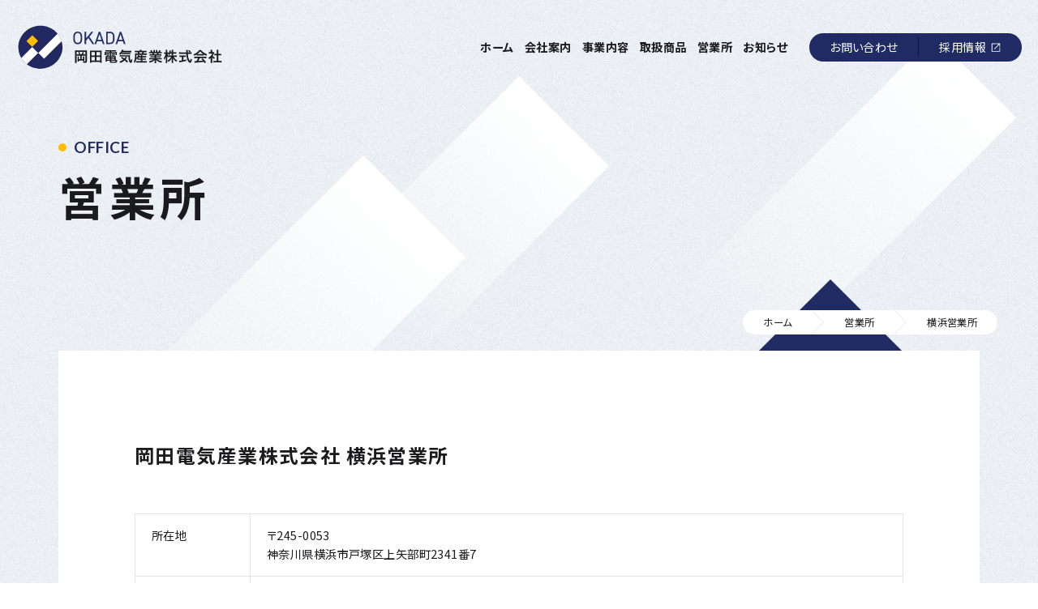

--- FILE ---
content_type: text/html; charset=UTF-8
request_url: https://www.okadad.com/office/2670/
body_size: 6494
content:
<!DOCTYPE html>
<html lang="ja" dir="ltr">

<head>
	<meta charset="utf-8">
	<meta http-equiv="X-UA-Compatible" content="ie=edge">
	<meta name="viewport" content="width=device-width,initial-scale=1.0,minimum-scale=1.0,maximum-scale=1.0,user-scalable=0">
	<meta name='robots' content='max-image-preview:large' />
<link rel='dns-prefetch' href='//fonts.googleapis.com' />
<link rel="alternate" title="oEmbed (JSON)" type="application/json+oembed" href="https://www.okadad.com/wp-json/oembed/1.0/embed?url=https%3A%2F%2Fwww.okadad.com%2Foffice%2F2670" />
<link rel="alternate" title="oEmbed (XML)" type="text/xml+oembed" href="https://www.okadad.com/wp-json/oembed/1.0/embed?url=https%3A%2F%2Fwww.okadad.com%2Foffice%2F2670&#038;format=xml" />

<!-- SEO SIMPLE PACK 3.2.0 -->
<title>横浜営業所 | 岡田電気産業株式会社</title>
<meta name="keywords" content="岡田電気産業株式会社,電設資材,住設建材,環境関連,FA制御機器,情報通信商材,空調給排水設備機材">
<link rel="canonical" href="https://www.okadad.com/office/2670">
<meta property="og:locale" content="ja_JP">
<meta property="og:type" content="article">
<meta property="og:image" content="https://okadad.com/cmscontrol/wp-content/uploads/2023/09/ogp.jpg">
<meta property="og:title" content="横浜営業所 | 岡田電気産業株式会社">
<meta property="og:url" content="https://www.okadad.com/office/2670">
<meta property="og:site_name" content="岡田電気産業株式会社">
<meta name="twitter:card" content="summary_large_image">
<!-- Google Analytics (gtag.js) -->
<script async src="https://www.googletagmanager.com/gtag/js?id=G-W0CHW3SEM5"></script>
<script>
	window.dataLayer = window.dataLayer || [];
	function gtag(){dataLayer.push(arguments);}
	gtag("js", new Date());
	gtag("config", "G-W0CHW3SEM5");
</script>
	<!-- / SEO SIMPLE PACK -->

<style id='wp-img-auto-sizes-contain-inline-css' type='text/css'>
img:is([sizes=auto i],[sizes^="auto," i]){contain-intrinsic-size:3000px 1500px}
/*# sourceURL=wp-img-auto-sizes-contain-inline-css */
</style>
<style id='wp-block-library-inline-css' type='text/css'>
:root{--wp-block-synced-color:#7a00df;--wp-block-synced-color--rgb:122,0,223;--wp-bound-block-color:var(--wp-block-synced-color);--wp-editor-canvas-background:#ddd;--wp-admin-theme-color:#007cba;--wp-admin-theme-color--rgb:0,124,186;--wp-admin-theme-color-darker-10:#006ba1;--wp-admin-theme-color-darker-10--rgb:0,107,160.5;--wp-admin-theme-color-darker-20:#005a87;--wp-admin-theme-color-darker-20--rgb:0,90,135;--wp-admin-border-width-focus:2px}@media (min-resolution:192dpi){:root{--wp-admin-border-width-focus:1.5px}}.wp-element-button{cursor:pointer}:root .has-very-light-gray-background-color{background-color:#eee}:root .has-very-dark-gray-background-color{background-color:#313131}:root .has-very-light-gray-color{color:#eee}:root .has-very-dark-gray-color{color:#313131}:root .has-vivid-green-cyan-to-vivid-cyan-blue-gradient-background{background:linear-gradient(135deg,#00d084,#0693e3)}:root .has-purple-crush-gradient-background{background:linear-gradient(135deg,#34e2e4,#4721fb 50%,#ab1dfe)}:root .has-hazy-dawn-gradient-background{background:linear-gradient(135deg,#faaca8,#dad0ec)}:root .has-subdued-olive-gradient-background{background:linear-gradient(135deg,#fafae1,#67a671)}:root .has-atomic-cream-gradient-background{background:linear-gradient(135deg,#fdd79a,#004a59)}:root .has-nightshade-gradient-background{background:linear-gradient(135deg,#330968,#31cdcf)}:root .has-midnight-gradient-background{background:linear-gradient(135deg,#020381,#2874fc)}:root{--wp--preset--font-size--normal:16px;--wp--preset--font-size--huge:42px}.has-regular-font-size{font-size:1em}.has-larger-font-size{font-size:2.625em}.has-normal-font-size{font-size:var(--wp--preset--font-size--normal)}.has-huge-font-size{font-size:var(--wp--preset--font-size--huge)}.has-text-align-center{text-align:center}.has-text-align-left{text-align:left}.has-text-align-right{text-align:right}.has-fit-text{white-space:nowrap!important}#end-resizable-editor-section{display:none}.aligncenter{clear:both}.items-justified-left{justify-content:flex-start}.items-justified-center{justify-content:center}.items-justified-right{justify-content:flex-end}.items-justified-space-between{justify-content:space-between}.screen-reader-text{border:0;clip-path:inset(50%);height:1px;margin:-1px;overflow:hidden;padding:0;position:absolute;width:1px;word-wrap:normal!important}.screen-reader-text:focus{background-color:#ddd;clip-path:none;color:#444;display:block;font-size:1em;height:auto;left:5px;line-height:normal;padding:15px 23px 14px;text-decoration:none;top:5px;width:auto;z-index:100000}html :where(.has-border-color){border-style:solid}html :where([style*=border-top-color]){border-top-style:solid}html :where([style*=border-right-color]){border-right-style:solid}html :where([style*=border-bottom-color]){border-bottom-style:solid}html :where([style*=border-left-color]){border-left-style:solid}html :where([style*=border-width]){border-style:solid}html :where([style*=border-top-width]){border-top-style:solid}html :where([style*=border-right-width]){border-right-style:solid}html :where([style*=border-bottom-width]){border-bottom-style:solid}html :where([style*=border-left-width]){border-left-style:solid}html :where(img[class*=wp-image-]){height:auto;max-width:100%}:where(figure){margin:0 0 1em}html :where(.is-position-sticky){--wp-admin--admin-bar--position-offset:var(--wp-admin--admin-bar--height,0px)}@media screen and (max-width:600px){html :where(.is-position-sticky){--wp-admin--admin-bar--position-offset:0px}}

/*# sourceURL=wp-block-library-inline-css */
</style><style id='global-styles-inline-css' type='text/css'>
:root{--wp--preset--aspect-ratio--square: 1;--wp--preset--aspect-ratio--4-3: 4/3;--wp--preset--aspect-ratio--3-4: 3/4;--wp--preset--aspect-ratio--3-2: 3/2;--wp--preset--aspect-ratio--2-3: 2/3;--wp--preset--aspect-ratio--16-9: 16/9;--wp--preset--aspect-ratio--9-16: 9/16;--wp--preset--color--black: #000000;--wp--preset--color--cyan-bluish-gray: #abb8c3;--wp--preset--color--white: #ffffff;--wp--preset--color--pale-pink: #f78da7;--wp--preset--color--vivid-red: #cf2e2e;--wp--preset--color--luminous-vivid-orange: #ff6900;--wp--preset--color--luminous-vivid-amber: #fcb900;--wp--preset--color--light-green-cyan: #7bdcb5;--wp--preset--color--vivid-green-cyan: #00d084;--wp--preset--color--pale-cyan-blue: #8ed1fc;--wp--preset--color--vivid-cyan-blue: #0693e3;--wp--preset--color--vivid-purple: #9b51e0;--wp--preset--gradient--vivid-cyan-blue-to-vivid-purple: linear-gradient(135deg,rgb(6,147,227) 0%,rgb(155,81,224) 100%);--wp--preset--gradient--light-green-cyan-to-vivid-green-cyan: linear-gradient(135deg,rgb(122,220,180) 0%,rgb(0,208,130) 100%);--wp--preset--gradient--luminous-vivid-amber-to-luminous-vivid-orange: linear-gradient(135deg,rgb(252,185,0) 0%,rgb(255,105,0) 100%);--wp--preset--gradient--luminous-vivid-orange-to-vivid-red: linear-gradient(135deg,rgb(255,105,0) 0%,rgb(207,46,46) 100%);--wp--preset--gradient--very-light-gray-to-cyan-bluish-gray: linear-gradient(135deg,rgb(238,238,238) 0%,rgb(169,184,195) 100%);--wp--preset--gradient--cool-to-warm-spectrum: linear-gradient(135deg,rgb(74,234,220) 0%,rgb(151,120,209) 20%,rgb(207,42,186) 40%,rgb(238,44,130) 60%,rgb(251,105,98) 80%,rgb(254,248,76) 100%);--wp--preset--gradient--blush-light-purple: linear-gradient(135deg,rgb(255,206,236) 0%,rgb(152,150,240) 100%);--wp--preset--gradient--blush-bordeaux: linear-gradient(135deg,rgb(254,205,165) 0%,rgb(254,45,45) 50%,rgb(107,0,62) 100%);--wp--preset--gradient--luminous-dusk: linear-gradient(135deg,rgb(255,203,112) 0%,rgb(199,81,192) 50%,rgb(65,88,208) 100%);--wp--preset--gradient--pale-ocean: linear-gradient(135deg,rgb(255,245,203) 0%,rgb(182,227,212) 50%,rgb(51,167,181) 100%);--wp--preset--gradient--electric-grass: linear-gradient(135deg,rgb(202,248,128) 0%,rgb(113,206,126) 100%);--wp--preset--gradient--midnight: linear-gradient(135deg,rgb(2,3,129) 0%,rgb(40,116,252) 100%);--wp--preset--font-size--small: 13px;--wp--preset--font-size--medium: 20px;--wp--preset--font-size--large: 36px;--wp--preset--font-size--x-large: 42px;--wp--preset--spacing--20: 0.44rem;--wp--preset--spacing--30: 0.67rem;--wp--preset--spacing--40: 1rem;--wp--preset--spacing--50: 1.5rem;--wp--preset--spacing--60: 2.25rem;--wp--preset--spacing--70: 3.38rem;--wp--preset--spacing--80: 5.06rem;--wp--preset--shadow--natural: 6px 6px 9px rgba(0, 0, 0, 0.2);--wp--preset--shadow--deep: 12px 12px 50px rgba(0, 0, 0, 0.4);--wp--preset--shadow--sharp: 6px 6px 0px rgba(0, 0, 0, 0.2);--wp--preset--shadow--outlined: 6px 6px 0px -3px rgb(255, 255, 255), 6px 6px rgb(0, 0, 0);--wp--preset--shadow--crisp: 6px 6px 0px rgb(0, 0, 0);}:where(.is-layout-flex){gap: 0.5em;}:where(.is-layout-grid){gap: 0.5em;}body .is-layout-flex{display: flex;}.is-layout-flex{flex-wrap: wrap;align-items: center;}.is-layout-flex > :is(*, div){margin: 0;}body .is-layout-grid{display: grid;}.is-layout-grid > :is(*, div){margin: 0;}:where(.wp-block-columns.is-layout-flex){gap: 2em;}:where(.wp-block-columns.is-layout-grid){gap: 2em;}:where(.wp-block-post-template.is-layout-flex){gap: 1.25em;}:where(.wp-block-post-template.is-layout-grid){gap: 1.25em;}.has-black-color{color: var(--wp--preset--color--black) !important;}.has-cyan-bluish-gray-color{color: var(--wp--preset--color--cyan-bluish-gray) !important;}.has-white-color{color: var(--wp--preset--color--white) !important;}.has-pale-pink-color{color: var(--wp--preset--color--pale-pink) !important;}.has-vivid-red-color{color: var(--wp--preset--color--vivid-red) !important;}.has-luminous-vivid-orange-color{color: var(--wp--preset--color--luminous-vivid-orange) !important;}.has-luminous-vivid-amber-color{color: var(--wp--preset--color--luminous-vivid-amber) !important;}.has-light-green-cyan-color{color: var(--wp--preset--color--light-green-cyan) !important;}.has-vivid-green-cyan-color{color: var(--wp--preset--color--vivid-green-cyan) !important;}.has-pale-cyan-blue-color{color: var(--wp--preset--color--pale-cyan-blue) !important;}.has-vivid-cyan-blue-color{color: var(--wp--preset--color--vivid-cyan-blue) !important;}.has-vivid-purple-color{color: var(--wp--preset--color--vivid-purple) !important;}.has-black-background-color{background-color: var(--wp--preset--color--black) !important;}.has-cyan-bluish-gray-background-color{background-color: var(--wp--preset--color--cyan-bluish-gray) !important;}.has-white-background-color{background-color: var(--wp--preset--color--white) !important;}.has-pale-pink-background-color{background-color: var(--wp--preset--color--pale-pink) !important;}.has-vivid-red-background-color{background-color: var(--wp--preset--color--vivid-red) !important;}.has-luminous-vivid-orange-background-color{background-color: var(--wp--preset--color--luminous-vivid-orange) !important;}.has-luminous-vivid-amber-background-color{background-color: var(--wp--preset--color--luminous-vivid-amber) !important;}.has-light-green-cyan-background-color{background-color: var(--wp--preset--color--light-green-cyan) !important;}.has-vivid-green-cyan-background-color{background-color: var(--wp--preset--color--vivid-green-cyan) !important;}.has-pale-cyan-blue-background-color{background-color: var(--wp--preset--color--pale-cyan-blue) !important;}.has-vivid-cyan-blue-background-color{background-color: var(--wp--preset--color--vivid-cyan-blue) !important;}.has-vivid-purple-background-color{background-color: var(--wp--preset--color--vivid-purple) !important;}.has-black-border-color{border-color: var(--wp--preset--color--black) !important;}.has-cyan-bluish-gray-border-color{border-color: var(--wp--preset--color--cyan-bluish-gray) !important;}.has-white-border-color{border-color: var(--wp--preset--color--white) !important;}.has-pale-pink-border-color{border-color: var(--wp--preset--color--pale-pink) !important;}.has-vivid-red-border-color{border-color: var(--wp--preset--color--vivid-red) !important;}.has-luminous-vivid-orange-border-color{border-color: var(--wp--preset--color--luminous-vivid-orange) !important;}.has-luminous-vivid-amber-border-color{border-color: var(--wp--preset--color--luminous-vivid-amber) !important;}.has-light-green-cyan-border-color{border-color: var(--wp--preset--color--light-green-cyan) !important;}.has-vivid-green-cyan-border-color{border-color: var(--wp--preset--color--vivid-green-cyan) !important;}.has-pale-cyan-blue-border-color{border-color: var(--wp--preset--color--pale-cyan-blue) !important;}.has-vivid-cyan-blue-border-color{border-color: var(--wp--preset--color--vivid-cyan-blue) !important;}.has-vivid-purple-border-color{border-color: var(--wp--preset--color--vivid-purple) !important;}.has-vivid-cyan-blue-to-vivid-purple-gradient-background{background: var(--wp--preset--gradient--vivid-cyan-blue-to-vivid-purple) !important;}.has-light-green-cyan-to-vivid-green-cyan-gradient-background{background: var(--wp--preset--gradient--light-green-cyan-to-vivid-green-cyan) !important;}.has-luminous-vivid-amber-to-luminous-vivid-orange-gradient-background{background: var(--wp--preset--gradient--luminous-vivid-amber-to-luminous-vivid-orange) !important;}.has-luminous-vivid-orange-to-vivid-red-gradient-background{background: var(--wp--preset--gradient--luminous-vivid-orange-to-vivid-red) !important;}.has-very-light-gray-to-cyan-bluish-gray-gradient-background{background: var(--wp--preset--gradient--very-light-gray-to-cyan-bluish-gray) !important;}.has-cool-to-warm-spectrum-gradient-background{background: var(--wp--preset--gradient--cool-to-warm-spectrum) !important;}.has-blush-light-purple-gradient-background{background: var(--wp--preset--gradient--blush-light-purple) !important;}.has-blush-bordeaux-gradient-background{background: var(--wp--preset--gradient--blush-bordeaux) !important;}.has-luminous-dusk-gradient-background{background: var(--wp--preset--gradient--luminous-dusk) !important;}.has-pale-ocean-gradient-background{background: var(--wp--preset--gradient--pale-ocean) !important;}.has-electric-grass-gradient-background{background: var(--wp--preset--gradient--electric-grass) !important;}.has-midnight-gradient-background{background: var(--wp--preset--gradient--midnight) !important;}.has-small-font-size{font-size: var(--wp--preset--font-size--small) !important;}.has-medium-font-size{font-size: var(--wp--preset--font-size--medium) !important;}.has-large-font-size{font-size: var(--wp--preset--font-size--large) !important;}.has-x-large-font-size{font-size: var(--wp--preset--font-size--x-large) !important;}
/*# sourceURL=global-styles-inline-css */
</style>

<style id='classic-theme-styles-inline-css' type='text/css'>
/*! This file is auto-generated */
.wp-block-button__link{color:#fff;background-color:#32373c;border-radius:9999px;box-shadow:none;text-decoration:none;padding:calc(.667em + 2px) calc(1.333em + 2px);font-size:1.125em}.wp-block-file__button{background:#32373c;color:#fff;text-decoration:none}
/*# sourceURL=/wp-includes/css/classic-themes.min.css */
</style>
<link rel='stylesheet' id='contact-form-7-css' href='https://www.okadad.com/cmscontrol/wp-content/plugins/contact-form-7/includes/css/styles.css?ver=5.8' type='text/css' media='all' />
<link rel='stylesheet' id='cf7msm_styles-css' href='https://www.okadad.com/cmscontrol/wp-content/plugins/contact-form-7-multi-step-module/resources/cf7msm.css?ver=4.3.1' type='text/css' media='all' />
<link rel='stylesheet' id='google-fonts-Lato-css' href='//fonts.googleapis.com/css2?family=Lato%3Awght%40100%3B300%3B400%3B700%3B900&#038;display=swap%22+rel%3D%22stylesheet%22+rel%3D%22stylesheet%22&#038;ver=1.0.0' type='text/css' media='all' />
<link rel='stylesheet' id='google-fonts-noto-sans-jp-css' href='//fonts.googleapis.com/css2?family=Noto+Sans+JP%3Awght%40100%3B200%3B300%3B400%3B500%3B600%3B700%3B800%3B900&#038;display=swap%22+rel%3D%22stylesheet%22+rel%3D%22stylesheet%22&#038;ver=1.0.0' type='text/css' media='all' />
<link rel='stylesheet' id='google-fonts-Montserrat-css' href='//fonts.googleapis.com/css2?family=Montserrat%3Awght%40100%3B200%3B300%3B400%3B500%3B600%3B700%3B800%3B900&#038;display=swap%22+rel%3D%22stylesheet%22+rel%3D%22stylesheet%22&#038;ver=1.0.0' type='text/css' media='all' />
<link rel='stylesheet' id='main_css-css' href='https://www.okadad.com/cmscontrol/wp-content/themes/okadad/assets/css/style.css?ver=6.9' type='text/css' media='all' />
<script type="text/javascript" src="https://www.okadad.com/cmscontrol/wp-includes/js/jquery/jquery.min.js?ver=3.7.1" id="jquery-core-js"></script>
<script type="text/javascript" src="https://www.okadad.com/cmscontrol/wp-includes/js/jquery/jquery-migrate.min.js?ver=3.4.1" id="jquery-migrate-js"></script>
<link rel="https://api.w.org/" href="https://www.okadad.com/wp-json/" /><link rel="alternate" title="JSON" type="application/json" href="https://www.okadad.com/wp-json/wp/v2/office/2670" /><link rel="EditURI" type="application/rsd+xml" title="RSD" href="https://www.okadad.com/cmscontrol/xmlrpc.php?rsd" />
<meta name="generator" content="WordPress 6.9" />
<link rel='shortlink' href='https://www.okadad.com/?p=2670' />
		<!-- Google Tag Manager -->
	<link rel="icon" href="https://www.okadad.com/cmscontrol/wp-content/uploads/2023/09/cropped-favicon-32x32.png" sizes="32x32" />
<link rel="icon" href="https://www.okadad.com/cmscontrol/wp-content/uploads/2023/09/cropped-favicon-192x192.png" sizes="192x192" />
<link rel="apple-touch-icon" href="https://www.okadad.com/cmscontrol/wp-content/uploads/2023/09/cropped-favicon-180x180.png" />
<meta name="msapplication-TileImage" content="https://www.okadad.com/cmscontrol/wp-content/uploads/2023/09/cropped-favicon-270x270.png" />
	<script>
		console.log('loaed');
	</script>
</head>

<body class="p-office" id="pagetop">
	<header class="l-header">
					<p class="l-header__logo"><a href="/">岡田電気産業株式会社</a></p>
				<nav class="l-nav">
							<ul class="l-nav__global">

					<li><a href="/">ホーム</a></li>
					<li><a href="/company/">会社案内</a></li>
					<li><a href="/business/">事業内容</a></li>
					<li><a href="/product/">取扱商品</a></li>
					<li><a href="/office/">営業所</a></li>
					<li><a href="/news/">お知らせ</a></li>
				</ul>
				<ul class="l-nav__sub">
					<li><a href="/contact/?your-from-contact=横浜営業所">お問い合わせ</a></li>
					<li class="_blank"><a href="https://www.okadad.com/recruit/" target="_blank">採用情報</a></li>
				</ul>

					</nav>
	</header>
	<button class="l-hamburger">
		<span>MENU</span>
		<span class="close">CLOSE</span>
	</button>
	<div class="l-drawer">
					<ul>
				<li><a href="/">ホーム</a></li>
				<li><a href="/company/">会社案内</a></li>
				<li><a href="/business/">事業内容</a></li>
				<li><a href="/product/">取扱商品</a></li>
				<li><a href="/office/">営業所</a></li>
				<li><a href="/news/">お知らせ</a></li>
				<li><a href="/contact/">お問い合わせ<svg width="28" height="28" viewBox="0 0 28 28" fill="none" xmlns="http://www.w3.org/2000/svg">
							<circle cx="14" cy="14" r="14" fill="#243A9E" />
							<circle cx="14" cy="14" r="10" fill="white" />
							<path d="M19.6549 10C20.1128 10 20.4874 10.3647 20.4874 10.8122V17.3306C20.4874 17.7781 20.1128 18.1469 19.6549 18.1469H8.8325C8.37462 18.1469 8 17.7781 8 17.3306V10.8122C8 10.3647 8.37462 10 8.8325 10H19.6549Z" stroke="#1F2B62" stroke-linecap="round" stroke-linejoin="round" />
							<path d="M20.2871 11.6947L14.572 16.195C14.393 16.3359 14.0975 16.3359 13.9185 16.195L8.19922 11.6947" stroke="#1F2B62" stroke-linecap="round" stroke-linejoin="round" />
						</svg>
					</a></li>
				<li><a href="https://www.okadad.com/recruit/" target="_blank">採用情報<svg width="28" height="28" viewBox="0 0 28 28" fill="none" xmlns="http://www.w3.org/2000/svg">
							<circle cx="14" cy="14" r="14" fill="#243A9E" />
							<circle cx="14" cy="14" r="10" fill="white" />
							<path d="M9.625 19.0498C9.39167 19.0498 9.1875 18.9623 9.0125 18.7873C8.8375 18.6123 8.75 18.4081 8.75 18.1748V9.4248C8.75 9.19147 8.8375 8.9873 9.0125 8.8123C9.1875 8.6373 9.39167 8.5498 9.625 8.5498H13.6937V9.4248H9.625V18.1748H18.375V14.1061H19.25V18.1748C19.25 18.4081 19.1625 18.6123 18.9875 18.7873C18.8125 18.9623 18.6083 19.0498 18.375 19.0498H9.625ZM12.5708 15.8561L11.9583 15.229L17.7625 9.4248H14.5687V8.5498H19.25V13.2311H18.375V10.0519L12.5708 15.8561Z" fill="#1F2B62" />
						</svg>
					</a></li>
			</ul>

				<p><a href="/privacy/">プライバシーポリシー</a></p>
	</div>
<div class="p-header">
	<div class="p-header__bg">
		<div class="type1"></div>
		<div class="type2"></div>
		<div class="type3"></div>
		<div class="type4"></div>
	</div>
	<div class="p-header__container">
		<p class="eng">OFFICE</p>
		<p class="jp">営業所</p>
	</div>
	<ul class="l-breadcrumb l-breadcrumb__office">
		<li><a href="/">ホーム</a></li>
		<li><a href="/office/">営業所</a></li>
		<li><span>横浜営業所</span></li>
	</ul>
</div>

<div class="p-office__container">
	<article class="p-office__single">
		<h1>岡田電気産業株式会社 横浜営業所</h1>

		<table>
			<tr>
				<th>所在地</th>
				<td>〒245-0053<br>
					神奈川県横浜市戸塚区上矢部町2341番7</td>
			</tr>
			<tr>
				<th>TEL</th>
				<td>（045）814-9009（代）</td>
			</tr>
			<tr>
				<th>FAX</th>
				<td>（045）814-9007</td>
			</tr>
			<tr>
				<th>取り扱い</th>
				<td>
					<div class="typebox">
						<span class="type type1">電材</span>					</div>
				</td>
			</tr>
					</table>
		<div class="googlemap">
			<iframe width="600" height="450" src="https://www.google.com/maps/embed?pb=!1m14!1m8!1m3!1d3979.929223179189!2d139.52545954323526!3d35.41928041242727!3m2!1i1024!2i768!4f13.1!3m3!1m2!1s0x6018509d8d3fdce9%3A0x7df69aff1a17e9c8!2z5bKh55Sw6Zu75rCX55Sj5qWt77yI5qCq77yJIOaoqua1nOWWtualreaJgA!5e0!3m2!1sja!2sjp!4v1655278326841!5m2!1sja!2sjp" style="border:0;" allowfullscreen="" loading="lazy" referrerpolicy="no-referrer-when-downgrade"></iframe>		</div>

	</article>

	<div class="p-news__single-btn">
		<a href="/contact/?your-from-contact=横浜営業所">この営業所に問合せる<span><svg width="60" height="60" viewBox="0 0 60 60" fill="none" xmlns="http://www.w3.org/2000/svg">
					<mask id="mask0_952_2078" style="mask-type:alpha" maskUnits="userSpaceOnUse" x="30" y="0" width="30" height="30">
						<circle cx="45" cy="15" r="15" fill="#1F2B62" />
					</mask>
					<g mask="url(#mask0_952_2078)">
						<path d="M28.8994 30L44.3994 14.5" stroke="white" stroke-width="5" />
						<path d="M46.5 12.3994L49.8994 9" stroke="#FFBD05" stroke-width="5" />
					</g>
					<mask id="mask1_952_2078" style="mask-type:alpha" maskUnits="userSpaceOnUse" x="0" y="30" width="30" height="30">
						<circle cx="15" cy="45" r="15" fill="#1F2B62" />
					</mask>
					<g mask="url(#mask1_952_2078)">
						<path d="M-1.10059 60L14.3994 44.5" stroke="white" stroke-width="5" />
						<path d="M16.5 42.3994L19.8994 39" stroke="#FFBD05" stroke-width="5" />
					</g>
				</svg>

			</span></a>
		<a href="/office/">営業所一覧<span><svg width="60" height="60" viewBox="0 0 60 60" fill="none" xmlns="http://www.w3.org/2000/svg">
					<mask id="mask0_952_2078" style="mask-type:alpha" maskUnits="userSpaceOnUse" x="30" y="0" width="30" height="30">
						<circle cx="45" cy="15" r="15" fill="#1F2B62" />
					</mask>
					<g mask="url(#mask0_952_2078)">
						<path d="M28.8994 30L44.3994 14.5" stroke="white" stroke-width="5" />
						<path d="M46.5 12.3994L49.8994 9" stroke="#FFBD05" stroke-width="5" />
					</g>
					<mask id="mask1_952_2078" style="mask-type:alpha" maskUnits="userSpaceOnUse" x="0" y="30" width="30" height="30">
						<circle cx="15" cy="45" r="15" fill="#1F2B62" />
					</mask>
					<g mask="url(#mask1_952_2078)">
						<path d="M-1.10059 60L14.3994 44.5" stroke="white" stroke-width="5" />
						<path d="M16.5 42.3994L19.8994 39" stroke="#FFBD05" stroke-width="5" />
					</g>
				</svg>

			</span></a>
	</div>
</div>
<footer class="l-footer">
	<div class="l-footer__contact">
		<div class="title">
			<p class="label">CONTACT</p>
			<h2>お問い合わせ</h2>
		</div>
		<div class="list">
			<div class="item">

				<a href="/contact/?your-from-contact=横浜営業所">				<p>お問い合わせフォーム</p>
				<p>お気軽にお問い合わせください。</p>
				</a>
			</div>
		</div>

	</div>
	<div class="l-footer__container">
		<ul class="l-footer__btns">
			<li><a href="https://ok-webokadad.com/" target="_blank"><img src="https://www.okadad.com/cmscontrol/wp-content/uploads/2023/07/bnr_footer_03.jpg" alt="トータル提案フェア"></a></li><li><a href="https://job.mynavi.jp/26/pc/search/corp205802/outline.html" target="_blank"><img src="https://www.okadad.com/cmscontrol/wp-content/uploads/2024/11/1.jpg" alt="マイナビ2026"></a></li><li><a href="https://job.mynavi.jp/27/pc/search/corp205802/outline.html" target="_blank"><img src="https://www.okadad.com/cmscontrol/wp-content/uploads/2025/09/88a03290e6dd8913ad042db8961c2f04.jpg" alt="マイナビ2027"></a></li><li><a href="https://job.rikunabi.com/2026/company/r387771000/" target="_blank"><img src="https://www.okadad.com/cmscontrol/wp-content/uploads/2024/11/2.jpg" alt="リクナビ2026"></a></li>		</ul>
		<div class="l-footer__nav">
			<div class="l-footer__nav-logo">

			</div>
			<div class="l-footer__nav-block">
				<ul class="l-footer__nav-global">
					<li><a href="/">ホーム</a></li>
					<li><a href="/company/">会社案内</a></li>
					<li><a href="/business/">事業内容</a></li>
					<li><a href="/product/">取扱商品</a></li>
					<li><a href="/office/">営業所</a></li>
					<li><a href="/news/">お知らせ</a></li>
					<li><a href="/contact/?your-from-contact=横浜営業所">お問い合わせ</a></li>				</ul>
				<ul class="l-footer__nav-sub">
					<li><a href="https://www.okadad.com/recruit/" target="_blank"><span>RECRUIT</span>採用情報</a></li>
					<li><a href="/hd/" target="_blank"><span>OKADA Holdings inc.</span>オカダホールディングス</a></li>
				</ul>
			</div>
		</div>
	</div>
	<div class="l-footer__copyright">
		<p><a href="/privacy/">プライバシーポリシー</a></p>
		<p>&copy;2023 Okada Denki Sangyo Co.,Ltd.</p>
		<p><a href="#pagetop">Page top</a></p>
	</div>

</footer>
<script type="speculationrules">
{"prefetch":[{"source":"document","where":{"and":[{"href_matches":"/*"},{"not":{"href_matches":["/cmscontrol/wp-*.php","/cmscontrol/wp-admin/*","/cmscontrol/wp-content/uploads/*","/cmscontrol/wp-content/*","/cmscontrol/wp-content/plugins/*","/cmscontrol/wp-content/themes/okadad/*","/*\\?(.+)"]}},{"not":{"selector_matches":"a[rel~=\"nofollow\"]"}},{"not":{"selector_matches":".no-prefetch, .no-prefetch a"}}]},"eagerness":"conservative"}]}
</script>
<script type="text/javascript" src="https://www.okadad.com/cmscontrol/wp-content/plugins/contact-form-7/includes/swv/js/index.js?ver=5.8" id="swv-js"></script>
<script type="text/javascript" id="contact-form-7-js-extra">
/* <![CDATA[ */
var wpcf7 = {"api":{"root":"https://www.okadad.com/wp-json/","namespace":"contact-form-7/v1"}};
//# sourceURL=contact-form-7-js-extra
/* ]]> */
</script>
<script type="text/javascript" src="https://www.okadad.com/cmscontrol/wp-content/plugins/contact-form-7/includes/js/index.js?ver=5.8" id="contact-form-7-js"></script>
<script type="text/javascript" id="cf7msm-js-extra">
/* <![CDATA[ */
var cf7msm_posted_data = [];
//# sourceURL=cf7msm-js-extra
/* ]]> */
</script>
<script type="text/javascript" src="https://www.okadad.com/cmscontrol/wp-content/plugins/contact-form-7-multi-step-module/resources/cf7msm.min.js?ver=4.3.1" id="cf7msm-js"></script>
<script type="text/javascript" src="https://www.okadad.com/cmscontrol/wp-content/themes/okadad/assets/js/bundle.js?ver=1.0" id="main_script-js"></script>
</body>

</html>


--- FILE ---
content_type: text/css
request_url: https://www.okadad.com/cmscontrol/wp-content/themes/okadad/assets/css/style.css?ver=6.9
body_size: 20933
content:
@import"https://fonts.googleapis.com/css2?family=Oswald:wght@400;500;600;700&display=swap";
@-webkit-keyframes splide-loading{0%{-webkit-transform:rotateZ(0);transform:rotateZ(0)}100%{-webkit-transform:rotateZ(360deg);transform:rotateZ(360deg)}}
@keyframes splide-loading{0%{-webkit-transform:rotateZ(0);transform:rotateZ(0)}100%{-webkit-transform:rotateZ(360deg);transform:rotateZ(360deg)}}
.splide__track--draggable{-webkit-touch-callout:none;-webkit-user-select:none;-moz-user-select:none;-ms-user-select:none;user-select:none}
.splide__track--fade>.splide__list>.splide__slide{margin:0 !important;opacity:0;z-index:0}
.splide__track--fade>.splide__list>.splide__slide.is-active{opacity:1;z-index:1}
.splide--rtl{direction:rtl}
.splide__track--ttb>.splide__list{display:block}
.splide__container{-webkit-box-sizing:border-box;box-sizing:border-box;position:relative}
.splide__list{-webkit-backface-visibility:hidden;backface-visibility:hidden;display:-webkit-box;display:-webkit-flex;display:-ms-flexbox;display:flex;height:100%;margin:0 !important;padding:0 !important}
.splide.is-initialized:not(.is-active) .splide__list{display:block}
.splide__pagination{-webkit-box-align:center;-webkit-align-items:center;-ms-flex-align:center;align-items:center;display:-webkit-box;display:-webkit-flex;display:-ms-flexbox;display:flex;-webkit-flex-wrap:wrap;-ms-flex-wrap:wrap;flex-wrap:wrap;-webkit-box-pack:center;-webkit-justify-content:center;-ms-flex-pack:center;justify-content:center;margin:0;pointer-events:none}
.splide__pagination li{display:inline-block;line-height:1;list-style-type:none;margin:0;pointer-events:auto}
.splide:not(.is-overflow) .splide__pagination{display:none}
.splide__progress__bar{width:0}
.splide{position:relative;visibility:hidden}
.splide.is-initialized,.splide.is-rendered{visibility:visible}
.splide__slide{-webkit-backface-visibility:hidden;backface-visibility:hidden;-webkit-box-sizing:border-box;box-sizing:border-box;-webkit-flex-shrink:0;-ms-flex-negative:0;flex-shrink:0;list-style-type:none !important;margin:0;position:relative}
.splide__slide img{vertical-align:bottom}
.splide__spinner{-webkit-animation:splide-loading 1s infinite linear;animation:splide-loading 1s infinite linear;border:2px solid #999;border-left-color:rgba(0, 0, 0, 0);border-radius:50%;bottom:0;contain:strict;display:inline-block;height:20px;left:0;margin:auto;position:absolute;right:0;top:0;width:20px}
.splide__sr{border:0;clip:rect(0 0 0 0);height:1px;margin:-1px;overflow:hidden;padding:0;position:absolute;width:1px}
.splide__toggle__pause{display:none}
.splide__toggle.is-active .splide__toggle__play{display:none}
.splide__toggle.is-active .splide__toggle__pause{display:inline}
.splide__track{overflow:hidden;position:relative;z-index:0}
/*! destyle.css v3.0.0 | MIT License | https://github.com/nicolas-cusan/destyle.css */
*,::before,::after{-webkit-box-sizing:border-box;box-sizing:border-box;border-style:solid;border-width:0}
html{line-height:1.15;-webkit-text-size-adjust:100%;-webkit-tap-highlight-color:rgba(0, 0, 0, 0)}
body{margin:0}
main{display:block}
p,table,blockquote,address,pre,iframe,form,figure,dl{margin:0}
h1,h2,h3,h4,h5,h6{font-size:inherit;font-weight:inherit;margin:0}
ul,ol{margin:0;padding:0;list-style:none}
dt{font-weight:bold}
dd{margin-left:0}
hr{-webkit-box-sizing:content-box;box-sizing:content-box;height:0;overflow:visible;border-top-width:1px;margin:0;clear:both;color:inherit}
pre{font-family:monospace,monospace;font-size:inherit}
address{font-style:inherit}
a{background-color:rgba(0, 0, 0, 0);text-decoration:none;color:inherit}
abbr[title]{-webkit-text-decoration:underline dotted;text-decoration:underline dotted}
b,strong{font-weight:bolder}
code,kbd,samp{font-family:monospace,monospace;font-size:inherit}
small{font-size:80%}
sub,sup{font-size:75%;line-height:0;position:relative;vertical-align:baseline}
sub{bottom:-0.25em}
sup{top:-0.5em}
svg,img,embed,object,iframe{vertical-align:bottom}
button,input,optgroup,select,textarea{-webkit-appearance:none;-moz-appearance:none;appearance:none;vertical-align:middle;color:inherit;font:inherit;background:rgba(0, 0, 0, 0);padding:0;margin:0;border-radius:0;text-align:inherit;text-transform:inherit}
[type=checkbox]{-webkit-appearance:checkbox;-moz-appearance:checkbox;appearance:checkbox}
[type=radio]{-webkit-appearance:radio;-moz-appearance:radio;appearance:radio}
button,[type=button],[type=reset],[type=submit]{cursor:pointer}
button:disabled,[type=button]:disabled,[type=reset]:disabled,[type=submit]:disabled{cursor:default}
:-moz-focusring{outline:auto}
select:disabled{opacity:inherit}
option{padding:0}
fieldset{margin:0;padding:0;min-width:0}
legend{padding:0}
progress{vertical-align:baseline}
textarea{overflow:auto}
[type=number]::-webkit-inner-spin-button,[type=number]::-webkit-outer-spin-button{height:auto}
[type=search]{outline-offset:-2px}
[type=search]::-webkit-search-decoration{-webkit-appearance:none}
::-webkit-file-upload-button{-webkit-appearance:button;font:inherit}
label[for]{cursor:pointer}
details{display:block}
summary{display:list-item}
[contenteditable]:focus{outline:auto}
table{border-spacing:0;border-color:inherit}
caption{text-align:left}
td,th{vertical-align:top;padding:0}
th{text-align:left;font-weight:bold}
div{line-height:1}
html{overflow-y:scroll;font-size:15px}
*{font-family:"Noto Sans JP",Arial,Roboto,"Droid Sans","ヒラギノ角ゴ Pro","Hiragino Kaku Gothic Pro","メイリオ","Meiryo","ＭＳ Ｐゴシック",sans-serif;letter-spacing:.03em;text-align:justify;-webkit-font-feature-settings:"palt" 1;font-feature-settings:"palt" 1;line-height:1.66}
body{text-align:center;color:#1b1b1f;background:url(../img/commons/bg.jpg) repeat center;background-size:1440px auto;overflow:hidden}
img{max-width:100%}
.wrap{width:1116px;text-align:left;margin:0 auto}
.sponly{display:none}
.bold{font-weight:bold}
.center{text-align:center}
.right{text-align:right}
.m5{margin:5px}
.mt5{margin-top:5px}
.mr5{margin-right:5px}
.mb5{margin-bottom:5px}
.ml5{margin-left:5px}
.m10{margin:10px}
.mt10{margin-top:10px}
.mr10{margin-right:10px}
.mb10{margin-bottom:10px}
.ml10{margin-left:10px}
.m15{margin:15px}
.mt15{margin-top:15px}
.mr15{margin-right:15px}
.mb15{margin-bottom:15px}
.ml15{margin-left:15px}
.m20{margin:20px}
.mt20{margin-top:20px}
.mr20{margin-right:20px}
.mb20{margin-bottom:20px}
.ml20{margin-left:20px}
.m25{margin:25px}
.mt25{margin-top:25px}
.mr25{margin-right:25px}
.mb25{margin-bottom:25px}
.ml25{margin-left:25px}
.m30{margin:30px}
.mt30{margin-top:30px}
.mr30{margin-right:30px}
.mb30{margin-bottom:30px}
.ml30{margin-left:30px}
.m35{margin:35px}
.mt35{margin-top:35px}
.mr35{margin-right:35px}
.mb35{margin-bottom:35px}
.ml35{margin-left:35px}
.m40{margin:40px}
.mt40{margin-top:40px}
.mr40{margin-right:40px}
.mb40{margin-bottom:40px}
.ml40{margin-left:40px}
.m45{margin:45px}
.mt45{margin-top:45px}
.mr45{margin-right:45px}
.mb45{margin-bottom:45px}
.ml45{margin-left:45px}
.m50{margin:50px}
.mt50{margin-top:50px}
.mr50{margin-right:50px}
.mb50{margin-bottom:50px}
.ml50{margin-left:50px}
.m55{margin:55px}
.mt55{margin-top:55px}
.mr55{margin-right:55px}
.mb55{margin-bottom:55px}
.ml55{margin-left:55px}
.m60{margin:60px}
.mt60{margin-top:60px}
.mr60{margin-right:60px}
.mb60{margin-bottom:60px}
.ml60{margin-left:60px}
.m65{margin:65px}
.mt65{margin-top:65px}
.mr65{margin-right:65px}
.mb65{margin-bottom:65px}
.ml65{margin-left:65px}
.m70{margin:70px}
.mt70{margin-top:70px}
.mr70{margin-right:70px}
.mb70{margin-bottom:70px}
.ml70{margin-left:70px}
.m75{margin:75px}
.mt75{margin-top:75px}
.mr75{margin-right:75px}
.mb75{margin-bottom:75px}
.ml75{margin-left:75px}
.m80{margin:80px}
.mt80{margin-top:80px}
.mr80{margin-right:80px}
.mb80{margin-bottom:80px}
.ml80{margin-left:80px}
.m85{margin:85px}
.mt85{margin-top:85px}
.mr85{margin-right:85px}
.mb85{margin-bottom:85px}
.ml85{margin-left:85px}
.m90{margin:90px}
.mt90{margin-top:90px}
.mr90{margin-right:90px}
.mb90{margin-bottom:90px}
.ml90{margin-left:90px}
.m95{margin:95px}
.mt95{margin-top:95px}
.mr95{margin-right:95px}
.mb95{margin-bottom:95px}
.ml95{margin-left:95px}
.m100{margin:100px}
.mt100{margin-top:100px}
.mr100{margin-right:100px}
.mb100{margin-bottom:100px}
.ml100{margin-left:100px}
.l-header{display:-webkit-box;display:-webkit-flex;display:-ms-flexbox;display:flex;-webkit-box-pack:justify;-webkit-justify-content:space-between;-ms-flex-pack:justify;justify-content:space-between;padding:30px 3.0555555556vw;position:fixed;left:0;top:0;width:100%;z-index:50;-webkit-transition:.5s all;-o-transition:.5s all;transition:.5s all}
.l-header._active{background:#fff;padding:7px 3.0555555556vw}
.l-header__logo{width:289px;height:64px}
.l-header__logo a{width:100%;height:100%;text-indent:100%;white-space:nowrap;overflow:hidden;display:block;background:url(../img/commons/header__logo.svg) no-repeat center;background-size:contain}
.l-nav{display:-webkit-box;display:-webkit-flex;display:-ms-flexbox;display:flex;-webkit-box-align:center;-webkit-align-items:center;-ms-flex-align:center;align-items:center}
.p-hd .l-nav{background:#f5f5f5;border:solid 1px #e4e4e4;border-radius:30px;padding:10px 10px 10px 2.0833333333vw}
.l-nav ul{display:-webkit-box;display:-webkit-flex;display:-ms-flexbox;display:flex;-webkit-box-align:center;-webkit-align-items:center;-ms-flex-align:center;align-items:center}
.l-nav__global li{margin-right:2.0833333333vw}
.l-nav__global li:last-child{margin-right:0}
.l-nav__global li a{display:block;font-weight:700;position:relative}
.l-nav__global li a::after{content:" ";width:0;height:1px;background:#000;position:absolute;left:auto;right:0;bottom:-5px;-webkit-transition:.5s all;-o-transition:.5s all;transition:.5s all}
.l-nav__global li a:hover::after{width:100%;left:0;right:auto}
.l-nav__sub{margin-left:4.1666666667vw;background:#1f2b62;border-radius:30px;height:40px;padding:3px 0}
.p-hd .l-nav__sub{margin-left:2.0833333333vw}
.l-nav__sub li{border-right:1px solid #0c1540;padding:0 4px}
.l-nav__sub li._blank a{display:-webkit-box;display:-webkit-flex;display:-ms-flexbox;display:flex;-webkit-box-align:center;-webkit-align-items:center;-ms-flex-align:center;align-items:center}
.l-nav__sub li._blank a::after{content:" ";width:14px;height:15px;margin-left:5px;background:url('data:image/svg+xml;charset=utf8,<svg width="14" height="15" viewBox="0 0 14 15" fill="none" xmlns="http://www.w3.org/2000/svg"><path d="M2.625 13.05C2.39167 13.05 2.1875 12.9625 2.0125 12.7875C1.8375 12.6125 1.75 12.4083 1.75 12.175V3.425C1.75 3.19167 1.8375 2.9875 2.0125 2.8125C2.1875 2.6375 2.39167 2.55 2.625 2.55H6.69375V3.425H2.625V12.175H11.375V8.10625H12.25V12.175C12.25 12.4083 12.1625 12.6125 11.9875 12.7875C11.8125 12.9625 11.6083 13.05 11.375 13.05H2.625ZM5.57083 9.85625L4.95833 9.22917L10.7625 3.425H7.56875V2.55H12.25V7.23125H11.375V4.05209L5.57083 9.85625Z" fill="%23FFFFFF"/></svg>')}
.p-hd .l-nav__sub li._blank a::after{display:none}
.l-nav__sub li:last-child{border-right:none}
.l-nav__sub li a{line-height:1;display:block;color:#fff;padding:5px 24px;-webkit-transition:.5s all;-o-transition:.5s all;transition:.5s all;border-radius:17px}
.l-nav__sub li a:hover{background:#1933aa}
.l-hamburger{display:none;position:fixed;right:2.6666666667vw;bottom:2.6666666667vw;width:21.8666666667vw;height:21.8666666667vw;border:1px solid #1b1b1f;background:#1f2b62;font-family:"Lato";font-weight:700;font-size:.6666666667rem;-webkit-box-pack:center;-webkit-justify-content:center;-ms-flex-pack:center;justify-content:center;-webkit-box-align:center;-webkit-align-items:center;-ms-flex-align:center;align-items:center;border-radius:50%;letter-spacing:.1em;z-index:99;color:#fff;-webkit-transition:.5s all;-o-transition:.5s all;transition:.5s all}
.l-hamburger .close{display:none}
.l-hamburger span{font-family:"Lato";letter-spacing:.1em}
.l-hamburger._active{border-color:#fff;background:none}
.l-hamburger._active span{display:none}
.l-hamburger._active span.close{display:block}
.l-drawer{position:fixed;z-index:90;width:100%;height:100%;left:0;top:0;background:url(../img/commons/drawer.jpg) no-repeat center/cover;display:-webkit-box;display:-webkit-flex;display:-ms-flexbox;display:flex;-webkit-box-orient:vertical;-webkit-box-direction:normal;-webkit-flex-direction:column;-ms-flex-direction:column;flex-direction:column;-webkit-box-pack:end;-webkit-justify-content:flex-end;-ms-flex-pack:end;justify-content:flex-end;padding:0 16vw 13.3333333333vw;visibility:hidden;opacity:0;-webkit-transition:.5s all;-o-transition:.5s all;transition:.5s all}
.l-drawer.hd{background:#f5f5f5}
.l-drawer.hd li a{color:#1b1b1f}
.l-drawer._active{visibility:visible;opacity:1}
.l-drawer ul li{border-bottom:1px solid rgba(190, 190, 190, .5)}
.l-drawer ul li a{font-size:1.0666666667rem;font-weight:700;display:block;color:#fff;padding:3.2vw 6.4vw;display:-webkit-box;display:-webkit-flex;display:-ms-flexbox;display:flex;-webkit-box-pack:justify;-webkit-justify-content:space-between;-ms-flex-pack:justify;justify-content:space-between;-webkit-box-align:center;-webkit-align-items:center;-ms-flex-align:center;align-items:center}
.l-drawer ul li a svg{width:7.4666666667vw;height:auto}
.l-drawer p{padding:5.3333333333vw 6.4vw 0}
.l-drawer p a{text-decoration:underline;font-size:.6666666667rem;color:#706f6f}
.l-footer{background:#1b1b1f;color:#fff;padding:74px 11.25vw 70px}
.l-footer__contact{display:-webkit-box;display:-webkit-flex;display:-ms-flexbox;display:flex;-webkit-box-pack:justify;-webkit-justify-content:space-between;-ms-flex-pack:justify;justify-content:space-between;padding-bottom:70px}
.l-footer__contact .title{padding-top:25px}
.l-footer__contact .title p{font-family:"Lato";font-weight:700;letter-spacing:.1em;font-size:2.6666666667rem;line-height:1.4;margin-bottom:6px}
.l-footer__contact .title h2{line-height:1;font-weight:700}
.l-footer__contact .list{display:-webkit-box;display:-webkit-flex;display:-ms-flexbox;display:flex;-webkit-box-pack:justify;-webkit-justify-content:space-between;-ms-flex-pack:justify;justify-content:space-between}
.l-footer__contact .list .item{min-width:735px;width:51.0416666667vw}
.l-footer__contact .list .item:last-child{margin-right:0}
.l-footer__contact .list .item a{height:150px;display:-webkit-box;display:-webkit-flex;display:-ms-flexbox;display:flex;-webkit-box-pack:center;-webkit-justify-content:center;-ms-flex-pack:center;justify-content:center;-webkit-box-orient:vertical;-webkit-box-direction:normal;-webkit-flex-direction:column;-ms-flex-direction:column;flex-direction:column;background:#243a9e url(../img/commons/contact__bg.png) no-repeat center/cover;border-radius:20px;padding:0 43px 0 60px;-webkit-transition:.5s all;-o-transition:.5s all;transition:.5s all;position:relative}
.l-footer__contact .list .item a:hover{background:#4a6bff url(../img/commons/contact__bg.png) no-repeat center/cover}
.l-footer__contact .list .item a:hover::before{background:#1f2b62 url('data:image/svg+xml;charset=utf8,<svg width="31" height="20" viewBox="0 0 31 20" fill="none" xmlns="http://www.w3.org/2000/svg"><g><path d="M27.7266 0.484375C28.7967 0.484375 29.6723 1.33668 29.6723 2.38268V17.6175C29.6723 18.6636 28.7967 19.5255 27.7266 19.5255H2.43216C1.36201 19.5255 0.486435 18.6636 0.486435 17.6175V2.38268C0.486435 1.33668 1.36201 0.484375 2.43216 0.484375H27.7266Z" stroke="%23ffffff" stroke-width="2" stroke-linecap="round" stroke-linejoin="round"/><path d="M29.2053 4.44556L15.8479 14.9637C15.4296 15.293 14.7389 15.293 14.3205 14.9637L0.953407 4.44556" stroke="%23ffffff" stroke-width="2" stroke-linecap="round" stroke-linejoin="round"/></g></svg>') no-repeat center;background-size:31px auto}
.l-footer__contact .list .item a:hover::after{opacity:1;-webkit-transform:scale(1) translateY(-50%);-ms-transform:scale(1) translateY(-50%);transform:scale(1) translateY(-50%)}
.l-footer__contact .list .item a p{line-height:1.7;letter-spacing:.07em}
.l-footer__contact .list .item a p:nth-child(1){font-size:1.3333333333rem;line-height:1.4;margin-bottom:7px;font-weight:700;letter-spacing:0}
.l-footer__contact .list .item a::before{content:" ";position:absolute;right:20px;top:50%;-webkit-transform:translateY(-50%);-ms-transform:translateY(-50%);transform:translateY(-50%);width:68px;height:68px;border-radius:50%;background:#fff url('data:image/svg+xml;charset=utf8,<svg width="31" height="20" viewBox="0 0 31 20" fill="none" xmlns="http://www.w3.org/2000/svg"><g><path d="M27.7266 0.484375C28.7967 0.484375 29.6723 1.33668 29.6723 2.38268V17.6175C29.6723 18.6636 28.7967 19.5255 27.7266 19.5255H2.43216C1.36201 19.5255 0.486435 18.6636 0.486435 17.6175V2.38268C0.486435 1.33668 1.36201 0.484375 2.43216 0.484375H27.7266Z" stroke="%231F2B62" stroke-width="2" stroke-linecap="round" stroke-linejoin="round"/><path d="M29.2053 4.44556L15.8479 14.9637C15.4296 15.293 14.7389 15.293 14.3205 14.9637L0.953407 4.44556" stroke="%231F2B62" stroke-width="2" stroke-linecap="round" stroke-linejoin="round"/></g></svg>') no-repeat center;background-size:31px auto;border:solid 9px #1f2b62;-webkit-transition:.5s all;-o-transition:.5s all;transition:.5s all}
.l-footer__contact .list .item a::after{content:" ";position:absolute;right:20px;top:50%;width:68px;height:68px;border-radius:50%;background-size:31px auto;border:solid 9px #243a9e;opacity:0;-webkit-transform:scale(0.75) translateY(-65%);-ms-transform:scale(0.75) translateY(-65%);transform:scale(0.75) translateY(-65%);-webkit-transition:.5s all;-o-transition:.5s all;transition:.5s all}
.l-footer__container{border-top:1px solid rgba(255, 255, 255, .1)}
.l-footer__btns{border-bottom:1px solid rgba(255, 255, 255, .1);display:grid;grid-template-columns:1fr 1fr 1fr 1fr;gap:24px;padding:75px 0}
.l-footer__btns a{display:block;line-height:1;-webkit-transition:.5s all;-o-transition:.5s all;transition:.5s all}
.l-footer__btns a:hover{opacity:.75}
.l-footer__nav{display:-webkit-box;display:-webkit-flex;display:-ms-flexbox;display:flex;-webkit-box-pack:justify;-webkit-justify-content:space-between;-ms-flex-pack:justify;justify-content:space-between;-webkit-box-align:end;-webkit-align-items:flex-end;-ms-flex-align:end;align-items:flex-end;border-bottom:1px solid rgba(255, 255, 255, .1);padding:10px 0}
.l-footer__nav-logo{width:157px;min-width:157px;height:170px;background:url(../img/commons/footer__logo.svg) no-repeat center;background-size:contain;-webkit-align-self:center;-ms-flex-item-align:center;align-self:center;margin:0 135px}
.l-footer__nav-block{-webkit-box-flex:1;-webkit-flex-grow:1;-ms-flex-positive:1;flex-grow:1;display:-webkit-box;display:-webkit-flex;display:-ms-flexbox;display:flex;-webkit-box-orient:vertical;-webkit-box-direction:normal;-webkit-flex-direction:column;-ms-flex-direction:column;flex-direction:column;-webkit-box-align:end;-webkit-align-items:flex-end;-ms-flex-align:end;align-items:flex-end;border-left:1px solid rgba(255, 255, 255, .1)}
.l-footer__nav-global{display:-webkit-box;display:-webkit-flex;display:-ms-flexbox;display:flex;padding:70px 0 45px}
.l-footer__nav-global li{margin-right:30px}
.l-footer__nav-global li:last-child{margin-right:0}
.l-footer__nav-global li a{font-weight:700}
.l-footer__nav-sub{display:-webkit-box;display:-webkit-flex;display:-ms-flexbox;display:flex;margin-bottom:25px}
.l-footer__nav-sub li{margin-right:20px;width:300px;height:100px}
.l-footer__nav-sub li:last-child{margin-right:0}
.l-footer__nav-sub li a{width:100%;height:100%;background:#1f2b62;border-radius:10px;padding:15px;display:-webkit-box;display:-webkit-flex;display:-ms-flexbox;display:flex;-webkit-box-orient:vertical;-webkit-box-direction:normal;-webkit-flex-direction:column;-ms-flex-direction:column;flex-direction:column;-webkit-box-pack:end;-webkit-justify-content:flex-end;-ms-flex-pack:end;justify-content:flex-end;font-weight:700;font-size:.9333333333rem;position:relative;-webkit-transition:.5s all;-o-transition:.5s all;transition:.5s all}
.l-footer__nav-sub li a span{font-size:.6666666667rem;line-height:1.4;font-weight:400}
.l-footer__nav-sub li a:hover{background:#243a9e}
.l-footer__nav-sub li a:hover::before{background:#1f2b62 url('data:image/svg+xml;charset=utf8,<svg width="12" height="12" viewBox="0 0 12 12" fill="none" xmlns="http://www.w3.org/2000/svg"><path d="M1.625 11.0498C1.39167 11.0498 1.1875 10.9623 1.0125 10.7873C0.8375 10.6123 0.75 10.4081 0.75 10.1748V1.4248C0.75 1.19147 0.8375 0.987305 1.0125 0.812305C1.1875 0.637305 1.39167 0.549805 1.625 0.549805H5.69375V1.4248H1.625V10.1748H10.375V6.10605H11.25V10.1748C11.25 10.4081 11.1625 10.6123 10.9875 10.7873C10.8125 10.9623 10.6083 11.0498 10.375 11.0498H1.625ZM4.57083 7.85605L3.95833 7.22897L9.7625 1.4248H6.56875V0.549805H11.25V5.23105H10.375V2.05189L4.57083 7.85605Z" fill="%23ffffff"/></svg>') no-repeat center;background-size:10px auto}
.l-footer__nav-sub li a:hover::after{opacity:1;-webkit-transform:scale(1);-ms-transform:scale(1);transform:scale(1)}
.l-footer__nav-sub li a::before{content:" ";position:absolute;right:5px;bottom:10px;width:28px;height:28px;border-radius:50%;background:#fff url('data:image/svg+xml;charset=utf8,<svg width="12" height="12" viewBox="0 0 12 12" fill="none" xmlns="http://www.w3.org/2000/svg"><path d="M1.625 11.0498C1.39167 11.0498 1.1875 10.9623 1.0125 10.7873C0.8375 10.6123 0.75 10.4081 0.75 10.1748V1.4248C0.75 1.19147 0.8375 0.987305 1.0125 0.812305C1.1875 0.637305 1.39167 0.549805 1.625 0.549805H5.69375V1.4248H1.625V10.1748H10.375V6.10605H11.25V10.1748C11.25 10.4081 11.1625 10.6123 10.9875 10.7873C10.8125 10.9623 10.6083 11.0498 10.375 11.0498H1.625ZM4.57083 7.85605L3.95833 7.22897L9.7625 1.4248H6.56875V0.549805H11.25V5.23105H10.375V2.05189L4.57083 7.85605Z" fill="%231F2B62"/></svg>') no-repeat center;background-size:10px auto;border:solid 4px #243a9e;-webkit-transition:.5s all;-o-transition:.5s all;transition:.5s all}
.l-footer__nav-sub li a::after{content:" ";position:absolute;right:5px;bottom:10px;width:28px;height:28px;border-radius:50%;border:solid 4px #4a6bff;opacity:0;-webkit-transform:scale(0.75);-ms-transform:scale(0.75);transform:scale(0.75);-webkit-transition:.5s all;-o-transition:.5s all;transition:.5s all}
.l-footer__copyright{display:-webkit-box;display:-webkit-flex;display:-ms-flexbox;display:flex;-webkit-box-pack:justify;-webkit-justify-content:space-between;-ms-flex-pack:justify;justify-content:space-between;padding-top:60px}
.l-footer__copyright p{font-size:14px;color:#706f6f;font-weight:400}
.l-footer__copyright p:nth-child(1) a{text-decoration:underline}
.l-footer__copyright p:nth-child(3) a{color:#fff;display:-webkit-box;display:-webkit-flex;display:-ms-flexbox;display:flex;-webkit-box-align:center;-webkit-align-items:center;-ms-flex-align:center;align-items:center}
.l-footer__copyright p:nth-child(3) a::after{content:" ";width:12px;height:12px;display:block;margin-left:12px;background:url('data:image/svg+xml;charset=utf8,<svg width="12" height="12" viewBox="0 0 12 12" fill="none" xmlns="http://www.w3.org/2000/svg"><path d="M6 12V2M6 2L1 7M6 2L11 7" stroke="%23ffffff" stroke-width="2"/></svg>') no-repeat center}
.p-header{padding-top:166px;position:relative;overflow:hidden}
.p-office .p-header::after{content:" ";width:50%;height:calc(100% - 600px);position:absolute;right:6.9444444444vw;top:0;background:url(../img/foundation/office/header.png) no-repeat center;background-size:contain}
.p-header__bg .type1{position:absolute;left:35%;top:192px}
.p-header__bg .type1::before{content:" ";display:block;width:178px;height:437.47px;background:-webkit-gradient(linear, left top, left bottom, from(#FFFFFF), to(rgba(255, 255, 255, 0)));background:-webkit-linear-gradient(top, #FFFFFF 0%, rgba(255, 255, 255, 0) 100%);background:-o-linear-gradient(top, #FFFFFF 0%, rgba(255, 255, 255, 0) 100%);background:linear-gradient(180deg, #FFFFFF 0%, rgba(255, 255, 255, 0) 100%);-webkit-transform:rotate(45deg);-ms-transform:rotate(45deg);transform:rotate(45deg);-webkit-transform-origin:left top;-ms-transform-origin:left top;transform-origin:left top}
.p-header__bg .type2{position:absolute;left:50%;top:94px}
.p-header__bg .type2::before{content:" ";display:block;width:156.68px;height:331.86px;background:-webkit-gradient(linear, left top, left bottom, from(#FFFFFF), to(rgba(255, 255, 255, 0)));background:-webkit-linear-gradient(top, #FFFFFF 0%, rgba(255, 255, 255, 0) 100%);background:-o-linear-gradient(top, #FFFFFF 0%, rgba(255, 255, 255, 0) 100%);background:linear-gradient(180deg, #FFFFFF 0%, rgba(255, 255, 255, 0) 100%);-webkit-transform:rotate(45deg);-ms-transform:rotate(45deg);transform:rotate(45deg);-webkit-transform-origin:left top;-ms-transform-origin:left top;transform-origin:left top}
.p-header__bg .type3{position:absolute;left:90%;top:44px}
.p-header__bg .type3::before{content:" ";display:block;width:142.89px;height:458.78px;background:-webkit-gradient(linear, left top, left bottom, from(#FFFFFF), to(rgba(255, 255, 255, 0)));background:-webkit-linear-gradient(top, #FFFFFF 0%, rgba(255, 255, 255, 0) 100%);background:-o-linear-gradient(top, #FFFFFF 0%, rgba(255, 255, 255, 0) 100%);background:linear-gradient(180deg, #FFFFFF 0%, rgba(255, 255, 255, 0) 100%);-webkit-transform:rotate(45deg);-ms-transform:rotate(45deg);transform:rotate(45deg);-webkit-transform-origin:left top;-ms-transform-origin:left top;transform-origin:left top}
.p-header__bg .type4{position:absolute;left:80%;top:345px}
.p-header__bg .type4::before{content:" ";display:block;width:134.86px;height:134.86px;background:#1f2b62;-webkit-transform:rotate(45deg);-ms-transform:rotate(45deg);transform:rotate(45deg);-webkit-transform-origin:left top;-ms-transform-origin:left top;transform-origin:left top}
.p-header__container{padding:0 11.25vw;margin-bottom:95px;position:relative;z-index:2}
.p-header__container .eng{font-family:"Lato";font-weight:700;font-size:1.3333333333rem;color:#1f2b62;display:-webkit-box;display:-webkit-flex;display:-ms-flexbox;display:flex;-webkit-box-align:center;-webkit-align-items:center;-ms-flex-align:center;align-items:center}
.p-header__container .eng::before{content:" ";width:10px;min-width:10px;height:10px;background:#ffbd05;border-radius:50%;margin-right:9px}
.p-header__container .jp{font-weight:700;font-size:4rem;line-height:1.6;letter-spacing:.1em}
.p-header__container .googlemap{position:absolute;right:11.25vw;top:50%;-webkit-transform:translateY(-50%);-ms-transform:translateY(-50%);transform:translateY(-50%)}
.p-header__container .googlemap a{border-radius:50%;display:-webkit-box;display:-webkit-flex;display:-ms-flexbox;display:flex;-webkit-box-pack:center;-webkit-justify-content:center;-ms-flex-pack:center;justify-content:center;-webkit-box-align:center;-webkit-align-items:center;-ms-flex-align:center;align-items:center;width:160px;height:160px;border:1px solid #1b1b1f;font-family:"Lato";font-weight:700;font-size:.6666666667rem;line-height:1.5;text-align:center;letter-spacing:.1em;-webkit-font-feature-settings:"pcap" on,"palt" on;font-feature-settings:"pcap" on,"palt" on;-webkit-transition:.5s all;-o-transition:.5s all;transition:.5s all}
.p-header__container .googlemap a:hover{background:#1b1b1f;color:#fff}
.p-header__container .googlemap a:hover::after{background:url('data:image/svg+xml;charset=utf8,<svg width="11" height="11" viewBox="0 0 11 11" fill="none" xmlns="http://www.w3.org/2000/svg"><path d="M0.875 10.5C0.641667 10.5 0.4375 10.4125 0.2625 10.2375C0.0875 10.0625 0 9.85833 0 9.625V0.875C0 0.641667 0.0875 0.4375 0.2625 0.2625C0.4375 0.0875 0.641667 0 0.875 0H4.94375V0.875H0.875V9.625H9.625V5.55625H10.5V9.625C10.5 9.85833 10.4125 10.0625 10.2375 10.2375C10.0625 10.4125 9.85833 10.5 9.625 10.5H0.875ZM3.82083 7.30625L3.20833 6.67917L9.0125 0.875H5.81875V0H10.5V4.68125H9.625V1.50208L3.82083 7.30625Z" fill="%23ffffff"/></svg>') no-repeat center;background-size:contain}
.p-header__container .googlemap a::after{content:" ";width:11px;height:11px;display:block;background:url('data:image/svg+xml;charset=utf8,<svg width="11" height="11" viewBox="0 0 11 11" fill="none" xmlns="http://www.w3.org/2000/svg"><path d="M0.875 10.5C0.641667 10.5 0.4375 10.4125 0.2625 10.2375C0.0875 10.0625 0 9.85833 0 9.625V0.875C0 0.641667 0.0875 0.4375 0.2625 0.2625C0.4375 0.0875 0.641667 0 0.875 0H4.94375V0.875H0.875V9.625H9.625V5.55625H10.5V9.625C10.5 9.85833 10.4125 10.0625 10.2375 10.2375C10.0625 10.4125 9.85833 10.5 9.625 10.5H0.875ZM3.82083 7.30625L3.20833 6.67917L9.0125 0.875H5.81875V0H10.5V4.68125H9.625V1.50208L3.82083 7.30625Z" fill="%231F2B62"/></svg>') no-repeat center;background-size:contain;margin-left:7px;-webkit-transition:.5s all;-o-transition:.5s all;transition:.5s all}
.p-header__image{height:600px;position:relative;z-index:1}
.p-header__image-business{background:url(../img/foundation/header/business.jpg) no-repeat center/cover}
.p-header__image-company{background:url(../img/foundation/header/company.jpg) no-repeat center/cover}
.p-header__image-product{background:url(../img/foundation/header/product.jpg) no-repeat center/cover}
.p-header__image-office{background:url(../img/foundation/header/office.jpg) no-repeat center/cover}
.p-header__image-contact,.p-header__image-privacy,.p-header__image-news{display:none}
.l-breadcrumb{display:-webkit-box;display:-webkit-flex;display:-ms-flexbox;display:flex;-webkit-box-pack:end;-webkit-justify-content:flex-end;-ms-flex-pack:end;justify-content:flex-end;padding:0 3.8888888889vw;margin-bottom:20px}
.l-breadcrumb li{background:#fff;height:30px;overflow:hidden;position:relative}
.l-breadcrumb li::after{content:" ";border:solid 15px rgba(0, 0, 0, 0);border-left:solid 15px #e4e4e4;border-right:none;position:absolute;right:0;top:0;z-index:0}
.l-breadcrumb li::before{content:" ";border:solid 15px rgba(0, 0, 0, 0);border-left:solid 15px #fff;border-right:none;position:absolute;right:1px;top:0;z-index:1}
.l-breadcrumb li:first-child{border-radius:30px 0 0 30px}
.l-breadcrumb li:last-child{border-radius:0 30px 30px 0}
.l-breadcrumb li:last-child::after,.l-breadcrumb li:last-child::before{display:none}
.l-breadcrumb li:last-child span{padding:0 25px}
.l-breadcrumb li a,.l-breadcrumb li span{height:100%;display:-webkit-box;display:-webkit-flex;display:-ms-flexbox;display:flex;-webkit-box-pack:center;-webkit-justify-content:center;-ms-flex-pack:center;justify-content:center;-webkit-box-align:center;-webkit-align-items:center;-ms-flex-align:center;align-items:center;padding:0 40px 0 25px;font-size:.8666666667rem}
.l-breadcrumb__news li{display:-webkit-box;display:-webkit-flex;display:-ms-flexbox;display:flex;-webkit-box-align:center;-webkit-align-items:center;-ms-flex-align:center;align-items:center}
.l-breadcrumb__news li span{height:auto;line-height:1;display:block;-webkit-box-pack:start;-webkit-justify-content:flex-start;-ms-flex-pack:start;justify-content:flex-start;-webkit-box-align:center;-webkit-align-items:center;-ms-flex-align:center;align-items:center;-o-text-overflow:ellipsis;text-overflow:ellipsis;overflow:hidden;white-space:nowrap;text-align:left;width:15em}
.l-pager{display:-webkit-box;display:-webkit-flex;display:-ms-flexbox;display:flex;-webkit-box-pack:center;-webkit-justify-content:center;-ms-flex-pack:center;justify-content:center;-webkit-box-align:center;-webkit-align-items:center;-ms-flex-align:center;align-items:center;margin-bottom:200px}
.l-pager li{min-width:40px;height:40px;margin:0 5px}
.l-pager li.dot{margin:0 25px}
.l-pager li a,.l-pager li span{width:100%;height:100%;border:1px solid #1f2b62;border-radius:50%;display:-webkit-box;display:-webkit-flex;display:-ms-flexbox;display:flex;-webkit-box-pack:center;-webkit-justify-content:center;-ms-flex-pack:center;justify-content:center;-webkit-box-align:center;-webkit-align-items:center;-ms-flex-align:center;align-items:center;letter-spacing:.07em;-webkit-transition:.5s all;-o-transition:.5s all;transition:.5s all}
.l-pager li a:hover,.l-pager li span:hover{background:#1f2b62;color:#fff}
.l-pager li span{background:#1f2b62;color:#fff}
.l-pager li.first span,.l-pager li.last span{display:none}
.l-pager li.first a,.l-pager li.last a{border:none}
.l-pager li.first a:hover,.l-pager li.last a:hover{background:none;color:#1f2b62;opacity:.75}
.p-business__specialized{display:-webkit-box;display:-webkit-flex;display:-ms-flexbox;display:flex;-webkit-box-pack:justify;-webkit-justify-content:space-between;-ms-flex-pack:justify;justify-content:space-between;-webkit-box-align:center;-webkit-align-items:center;-ms-flex-align:center;align-items:center;padding:0 11.25vw 100px;position:relative}
.p-business__specialized .photo{width:50vw;margin-left:-11.25vw;position:relative;z-index:2;display:-webkit-box;display:-webkit-flex;display:-ms-flexbox;display:flex;-webkit-box-align:start;-webkit-align-items:flex-start;-ms-flex-align:start;align-items:flex-start;-webkit-flex-wrap:wrap;-ms-flex-wrap:wrap;flex-wrap:wrap}
.p-business__specialized .photo li{width:19.7222222222vw;height:19.7222222222vw;position:relative}
.p-business__specialized .photo li._active span{-webkit-clip-path:polygon(0% 0%, 100% 0%, 100% 100%, 0% 100%);clip-path:polygon(0% 0%, 100% 0%, 100% 100%, 0% 100%)}
.p-business__specialized .photo li span{position:absolute;left:0;top:0;-webkit-transition:.5s all;-o-transition:.5s all;transition:.5s all}
.p-business__specialized .photo li:nth-child(1){margin-left:10.4166666667vw;z-index:1}
.p-business__specialized .photo li:nth-child(1) span{display:block;width:100%;height:100%;overflow:hidden;-webkit-transform:rotate(45deg);-ms-transform:rotate(45deg);transform:rotate(45deg);-webkit-transform-origin:center center;-ms-transform-origin:center center;transform-origin:center center}
.p-business__specialized .photo li:nth-child(1) span::before{content:" ";position:absolute;left:0;top:0;width:calc(100% + 8.125vw);height:calc(100% + 8.125vw);-webkit-transform:rotate(-45deg) translate(0vw, -5.6944444444vw);-ms-transform:rotate(-45deg) translate(0vw, -5.6944444444vw);transform:rotate(-45deg) translate(0vw, -5.6944444444vw);background:url(../img/foundation/business/business__photo1.jpg) no-repeat center/cover}
.p-business__specialized .photo li:nth-child(2){margin-left:0vw;margin-top:-3.4722222222vw;z-index:0}
.p-business__specialized .photo li:nth-child(2) span{width:100%;height:150%;overflow:hidden;-webkit-transform:rotate(45deg);-ms-transform:rotate(45deg);transform:rotate(45deg);-webkit-transform-origin:center center;-ms-transform-origin:center center;transform-origin:center center;-webkit-transition-delay:.25s;-o-transition-delay:.25s;transition-delay:.25s}
.p-business__specialized .photo li:nth-child(2) span::before{content:" ";position:absolute;left:0;top:0;width:calc(150% + 8.125vw);height:calc(100% + 8.125vw);-webkit-transform:rotate(-45deg) translate(-2.0833333333vw, -8.3333333333vw);-ms-transform:rotate(-45deg) translate(-2.0833333333vw, -8.3333333333vw);transform:rotate(-45deg) translate(-2.0833333333vw, -8.3333333333vw);background:url(../img/foundation/business/business__photo2.jpg) no-repeat center/cover;-webkit-mask-image:-webkit-linear-gradient(45deg, rgb(0, 0, 0) 0, rgb(0, 0, 0) 30%, rgba(0, 0, 0, 0) 70%);mask-image:linear-gradient(45deg, rgb(0, 0, 0) 0, rgb(0, 0, 0) 30%, rgba(0, 0, 0, 0) 70%)}
.p-business__specialized .photo li:nth-child(2) span::after{content:" ";-webkit-mask-image:-webkit-linear-gradient(45deg, rgb(0, 0, 0) 0, rgba(0, 0, 0, 0) 50%);mask-image:linear-gradient(45deg, rgb(0, 0, 0) 0, rgba(0, 0, 0, 0) 50%);width:100%;height:100%;position:absolute;left:0;top:0}
.p-business__specialized .photo li:nth-child(3){margin-top:-1.3888888889vw;margin-left:-6.9444444444vw}
.p-business__specialized .photo li:nth-child(3) span{width:100%;height:200%;overflow:hidden;-webkit-transform:rotate(45deg);-ms-transform:rotate(45deg);transform:rotate(45deg);-webkit-transform-origin:center center;-ms-transform-origin:center center;transform-origin:center center;-webkit-transition-delay:.5s;-o-transition-delay:.5s;transition-delay:.5s}
.p-business__specialized .photo li:nth-child(3) span::before{content:" ";position:absolute;left:0;top:0;width:calc(15% + 34.72222vw);height:calc(15% + 34.72222vw);-webkit-transform:rotate(-45deg) translate(-1.3888888889vw, -7.6388888889vw);-ms-transform:rotate(-45deg) translate(-1.3888888889vw, -7.6388888889vw);transform:rotate(-45deg) translate(-1.3888888889vw, -7.6388888889vw);background:url(../img/foundation/business/business__photo3.jpg) no-repeat center/cover}
.p-business__specialized .photo li:nth-child(4){margin-top:10.4166666667vw;margin-left:8.3333333333vw}
.p-business__specialized .photo li:nth-child(4) span{display:block;width:100%;height:100%;overflow:hidden;-webkit-transform:rotate(45deg);-ms-transform:rotate(45deg);transform:rotate(45deg);-webkit-transform-origin:center center;-ms-transform-origin:center center;transform-origin:center center;-webkit-transition-delay:.75s;-o-transition-delay:.75s;transition-delay:.75s}
.p-business__specialized .photo li:nth-child(4) span::before{content:" ";position:absolute;left:0;top:0;width:calc(100% + 8.125vw);height:calc(100% + 8.125vw);-webkit-transform:rotate(-45deg) translate(0vw, -5.6944444444vw);-ms-transform:rotate(-45deg) translate(0vw, -5.6944444444vw);transform:rotate(-45deg) translate(0vw, -5.6944444444vw);background:url(../img/foundation/business/business__photo4.jpg) no-repeat center/cover}
.p-business__specialized .body{width:41%;z-index:2;position:relative}
.p-business__specialized .body .title{margin-bottom:56px}
.p-business__specialized .body .title p{font-family:"Lato";font-weight:700;letter-spacing:.1em;color:#1f2b62;margin-bottom:32px}
.p-business__specialized .body .title h2{font-weight:700;font-size:2rem;line-height:1.6}
.p-business__specialized .body>p{line-height:2;font-weight:400;letter-spacing:.07em}
.p-business__container{margin-bottom:196px}
.p-business__container .tabs{padding:0 11.25vw;display:-webkit-box;display:-webkit-flex;display:-ms-flexbox;display:flex;-webkit-box-pack:justify;-webkit-justify-content:space-between;-ms-flex-pack:justify;justify-content:space-between}
.p-business__container .tabs li{width:calc(33.33% - 15px);margin:0;padding:0}
.p-business__container .tabs li a{text-align:center;display:block;color:#bebebe;font-size:1.6666666667rem;font-weight:700;border:1px solid #bebebe;border-bottom:20px solid rgba(0, 0, 0, 0);border-radius:20px 20px 0 0;padding:40px 0 20px;-webkit-transition:.5s all;-o-transition:.5s all;transition:.5s all;position:relative}
.p-business__container .tabs li a::before{content:" ";width:14px;height:20px;bottom:-20px;left:-14px;position:absolute;background:url('data:image/svg+xml;charset=utf8,<svg width="14" height="20" viewBox="0 0 14 20" fill="none" xmlns="http://www.w3.org/2000/svg"><path fill-rule="evenodd" clip-rule="evenodd" d="M0 20L13.0373 20L13.0373 0.134796C12.99 11.1185 7.17112 20 0 20Z" fill="%23ffffff"/></svg>') no-repeat center;background-size:contain;opacity:0;-webkit-transition:.5s all;-o-transition:.5s all;transition:.5s all}
.p-business__container .tabs li a::after{content:" ";width:14px;height:20px;bottom:-20px;right:-14px;position:absolute;background:url('data:image/svg+xml;charset=utf8,<svg width="14" height="20" viewBox="0 0 14 20" fill="none" xmlns="http://www.w3.org/2000/svg"><path fill-rule="evenodd" clip-rule="evenodd" d="M0 20L13.0373 20L13.0373 0.134796C12.99 11.1185 7.17112 20 0 20Z" fill="%23ffffff"/></svg>') no-repeat center;background-size:contain;-webkit-transform:scaleX(-1);-ms-transform:scaleX(-1);transform:scaleX(-1);opacity:0;-webkit-transition:.5s all;-o-transition:.5s all;transition:.5s all}
.p-business__container .tabs li a:hover,.p-business__container .tabs li a._active{background:#fff;color:#1f2b62;border:1px solid #fff;border-bottom:20px solid #fff}
.p-business__container .tabs li a:hover::before,.p-business__container .tabs li a:hover::after,.p-business__container .tabs li a._active::before,.p-business__container .tabs li a._active::after{opacity:1}
.p-business__content{background:#fff;padding:86px 11.25vw;margin-top:-1px;display:none}
.p-business__content._active{display:block}
.p-business__product-header{display:-webkit-box;display:-webkit-flex;display:-ms-flexbox;display:flex;-webkit-box-pack:justify;-webkit-justify-content:space-between;-ms-flex-pack:justify;justify-content:space-between;-webkit-box-align:end;-webkit-align-items:flex-end;-ms-flex-align:end;align-items:flex-end;margin-bottom:100px}
.p-business__product-header .title{width:41%;margin-right:65px}
.p-business__product-header .title p{color:#1f2b62;letter-spacing:.1em;margin-bottom:32px;font-weight:700;line-height:1}
.p-business__product-header .title h2{line-height:1;font-size:2.3333333333rem;font-weight:700}
.p-business__product-header>p{-webkit-box-flex:1;-webkit-flex-grow:1;-ms-flex-positive:1;flex-grow:1;line-height:2}
.p-business__product .item{display:-webkit-box;display:-webkit-flex;display:-ms-flexbox;display:flex;-webkit-box-pack:justify;-webkit-justify-content:space-between;-ms-flex-pack:justify;justify-content:space-between;margin-bottom:68px}
.p-business__product .item:last-child{margin-bottom:0}
.p-business__product .item .photo{width:41%;min-width:41%;margin-right:65px}
.p-business__product .item .body{-webkit-box-flex:1;-webkit-flex-grow:1;-ms-flex-positive:1;flex-grow:1}
.p-business__product .item .body h3{font-size:2rem;font-weight:700;margin-bottom:16px}
.p-business__product .item .body p{line-height:2;font-weight:500}
.p-business__product .item .body li{font-weight:500;line-height:2;display:-webkit-box;display:-webkit-flex;display:-ms-flexbox;display:flex}
.p-business__product .item .body li::before{content:"・"}
.p-business__product .item .body .btn{width:200px;height:50px;margin-top:30px}
.p-business__product .item .body .btn a{width:100%;height:100%;display:-webkit-box;display:-webkit-flex;display:-ms-flexbox;display:flex;-webkit-box-align:center;-webkit-align-items:center;-ms-flex-align:center;align-items:center;-webkit-box-pack:justify;-webkit-justify-content:space-between;-ms-flex-pack:justify;justify-content:space-between;padding:0 6px 0 20px;border:1px solid #1f2b62;border-radius:60px;font-weight:700;color:#1f2b62;-webkit-transition:.5s all;-o-transition:.5s all;transition:.5s all}
.p-business__product .item .body .btn a span{width:38px;height:38px;overflow:hidden;position:relative;border-radius:50%}
.p-business__product .item .body .btn a span::after{content:" ";width:30px;height:30px;background:#1f2b62;position:absolute;left:4px;top:4px;border-radius:50%}
.p-business__product .item .body .btn a span::before{content:" ";width:38px;height:38px;position:absolute;left:0;top:0;border:solid 4px rgba(190, 190, 190, .5);border-radius:50%;z-index:3;-webkit-transition:.5s all;-o-transition:.5s all;transition:.5s all}
.p-business__product .item .body .btn a span svg{position:absolute;z-index:2;right:4px;top:4px;-webkit-transition:.5s all;-o-transition:.5s all;transition:.5s all}
.p-business__product .item .body .btn a span svg .line2{-webkit-transform:translate(0, 50%);-ms-transform:translate(0, 50%);transform:translate(0, 50%)}
.p-business__product .item .body .btn a:hover{background:#1f2b62;color:#fff}
.p-business__product .item .body .btn a:hover span::before{border:solid 4px #4a6bff}
.p-business__product .item .body .btn a:hover svg{right:-26px;top:-26px}
.p-business__solution-header{display:-webkit-box;display:-webkit-flex;display:-ms-flexbox;display:flex;-webkit-box-pack:justify;-webkit-justify-content:space-between;-ms-flex-pack:justify;justify-content:space-between;margin-bottom:130px}
.p-business__solution-header .title{width:41%;min-width:41%;margin-right:65px}
.p-business__solution-header .title .label{color:#1f2b62;letter-spacing:.1em;margin-bottom:32px;font-weight:700;line-height:1}
.p-business__solution-header .title h2{line-height:1;font-size:2.3333333333rem;font-weight:700;margin-bottom:78px}
.p-business__solution-header .title h3{font-size:2rem;font-weight:700;margin-bottom:30px}
.p-business__solution-header .title h3+p{line-height:2}
.p-business__solution .item{display:-webkit-box;display:-webkit-flex;display:-ms-flexbox;display:flex;-webkit-box-pack:justify;-webkit-justify-content:space-between;-ms-flex-pack:justify;justify-content:space-between;margin-bottom:70px}
.p-business__solution .item .body{width:41%;min-width:41%;margin-right:65px}
.p-business__solution .item .body .label{font-size:1.3333333333rem;font-weight:700;font-family:"Montserrat",sans-serif}
.p-business__solution .item .body .label span{font-size:2.6666666667rem;font-weight:600;font-family:"Montserrat",sans-serif}
.p-business__solution .item .body h3{font-size:2rem;font-weight:700;margin-bottom:26px;line-height:1.4}
.p-business__exhibition-header{display:-webkit-box;display:-webkit-flex;display:-ms-flexbox;display:flex;-webkit-box-pack:justify;-webkit-justify-content:space-between;-ms-flex-pack:justify;justify-content:space-between;width:100%}
.p-business__exhibition-header .photo{width:41%;min-width:41%;margin-right:65px}
.p-business__exhibition-header .body{-webkit-box-flex:1;-webkit-flex-grow:1;-ms-flex-positive:1;flex-grow:1}
.p-business__exhibition-header .body .label{color:#1f2b62;letter-spacing:.1em;margin-bottom:32px;font-weight:700;line-height:1}
.p-business__exhibition-header .body h2{font-weight:700;font-size:2rem;margin-bottom:25px;line-height:1}
.p-business__exhibition-header .body p{line-height:2}
.p-business__exhibition-header .body .btn{width:200px;height:50px;margin-top:30px}
.p-business__exhibition-header .body .btn a{width:100%;height:100%;display:-webkit-box;display:-webkit-flex;display:-ms-flexbox;display:flex;-webkit-box-align:center;-webkit-align-items:center;-ms-flex-align:center;align-items:center;-webkit-box-pack:justify;-webkit-justify-content:space-between;-ms-flex-pack:justify;justify-content:space-between;padding:0 6px 0 20px;border:1px solid #1f2b62;border-radius:60px;font-weight:700;color:#1f2b62;-webkit-transition:.5s all;-o-transition:.5s all;transition:.5s all}
.p-business__exhibition-header .body .btn a span{width:38px;height:38px;overflow:hidden;position:relative;border-radius:50%}
.p-business__exhibition-header .body .btn a span::after{content:" ";width:30px;height:30px;background:#1f2b62;position:absolute;left:4px;top:4px;border-radius:50%}
.p-business__exhibition-header .body .btn a span::before{content:" ";width:38px;height:38px;position:absolute;left:0;top:0;border:solid 4px rgba(190, 190, 190, .5);border-radius:50%;z-index:3;-webkit-transition:.5s all;-o-transition:.5s all;transition:.5s all}
.p-business__exhibition-header .body .btn a span svg{position:absolute;z-index:2;right:4px;top:4px;-webkit-transition:.5s all;-o-transition:.5s all;transition:.5s all}
.p-business__exhibition-header .body .btn a span svg .line2{-webkit-transform:translate(0, 50%);-ms-transform:translate(0, 50%);transform:translate(0, 50%)}
.p-business__exhibition-header .body .btn a:hover{background:#1f2b62;color:#fff}
.p-business__exhibition-header .body .btn a:hover span::before{border:solid 4px #4a6bff}
.p-business__exhibition-header .body .btn a:hover svg{right:-26px;top:-26px}
.p-company__message{padding:0 11.25vw;margin-bottom:275px}
.p-company__message .label{text-stroke:2px #fff;-webkit-text-stroke:2px #fff;font-family:"Lato";font-weight:700;line-height:1;font-size:26.6666666667rem;color:rgba(0, 0, 0, 0);white-space:nowrap;position:absolute;z-index:-1;top:0;left:0;z-index:1}
.p-company__message .body{background:#fff;position:relative;z-index:1;padding:95px;margin-top:-70px;z-index:2;border-bottom:solid 4px #1f2b62}
.p-company__message .body .title p{font-weight:700;letter-spacing:.1em;color:#1f2b62;margin-bottom:17px}
.p-company__message .body .title h2{font-size:2.3333333333rem;font-weight:700;margin-bottom:55px}
.p-company__message .body h3{font-size:1.4666666667rem;font-weight:700;margin-bottom:35px;line-height:1}
.p-company__message .body .text{line-height:2;font-size:1.2rem;font-weight:400;letter-spacing:.07em;color:#fff;mix-blend-mode:exclusion;margin-bottom:96px;-webkit-column-count:2;-moz-column-count:2;column-count:2;-webkit-column-gap:1.6666666667vw;-moz-column-gap:1.6666666667vw;column-gap:1.6666666667vw}
.p-company__message .body .text:after{content:" ";display:block;height:2em}
.p-company__message .body .name{display:-webkit-box;display:-webkit-flex;display:-ms-flexbox;display:flex;-webkit-box-align:end;-webkit-align-items:flex-end;-ms-flex-align:end;align-items:flex-end;-webkit-box-pack:end;-webkit-justify-content:flex-end;-ms-flex-pack:end;justify-content:flex-end;line-height:1}
.p-company__message .body .name span{line-height:1;text-indent:100%;white-space:nowrap;overflow:hidden;display:block;width:215px;height:83px;background:url(../img/foundation/company/name.png) no-repeat center;background-size:contain;margin-bottom:-1.25em;margin-left:1em}
.p-company__message .photo{margin-top:26.6666666667rem;width:50vw;margin-left:-5%;margin-right:-11.25vw;margin-bottom:-78px;position:relative;z-index:0;-webkit-align-self:flex-end;-ms-flex-item-align:end;align-self:flex-end}
.p-company__overview{padding:0 11.25vw;margin-bottom:175px}
.p-company__overview .title{margin-bottom:68px}
.p-company__overview .title p{font-weight:700;letter-spacing:.1em;color:#1f2b62;margin-bottom:17px}
.p-company__overview .title h2{font-size:2.3333333333rem;font-weight:700}
.p-company__overview .item{display:-webkit-box;display:-webkit-flex;display:-ms-flexbox;display:flex;-webkit-box-pack:justify;-webkit-justify-content:space-between;-ms-flex-pack:justify;justify-content:space-between;margin-bottom:200px}
.p-company__overview .item:last-child{margin-bottom:0}
.p-company__overview .item-title{width:33.33%;min-width:33.33%;margin-right:65px}
.p-company__overview .item-title h2{font-weight:700;font-size:1.2rem}
.p-company__overview .item-title .logo{margin-top:25px}
.p-company__overview .item-body{-webkit-box-flex:1;-webkit-flex-grow:1;-ms-flex-positive:1;flex-grow:1}
.p-company__overview .item-body table{width:100%;border-bottom:1px solid #bebebe}
.p-company__overview .item-body table th{padding:22px 10px 22px 0;font-weight:400;letter-spacing:.07em;color:#000;border-top:1px solid #bebebe;white-space:nowrap;min-width:1em}
.p-company__overview .item-body table td{border-top:1px solid #bebebe;padding:22px 0 22px 10px;color:#000}
.p-company__overview .item-body table td table th,.p-company__overview .item-body table td table td{padding:5px 20px;border:none}
.p-company__overview .item-body table td table tr:nth-child(2n-1) th,.p-company__overview .item-body table td table tr:nth-child(2n-1) td{background:#e4e4e4}
.p-company__history{padding:0 11.25vw;display:-webkit-box;display:-webkit-flex;display:-ms-flexbox;display:flex;-webkit-box-pack:justify;-webkit-justify-content:space-between;-ms-flex-pack:justify;justify-content:space-between;margin-bottom:210px}
.p-company__history .title{width:33.33%;min-width:33.33%;margin-right:65px}
.p-company__history .title p{font-weight:700;letter-spacing:.1em;color:#1f2b62;margin-bottom:17px}
.p-company__history .title h2{font-size:2.3333333333rem;font-weight:700}
.p-company__history .body{-webkit-box-flex:1;-webkit-flex-grow:1;-ms-flex-positive:1;flex-grow:1}
.p-company__history .body table{width:100%;border-bottom:1px solid #bebebe}
.p-company__history .body table th{padding:22px 10px 22px 0;font-weight:400;letter-spacing:.07em;color:#000;border-top:1px solid #bebebe;white-space:nowrap;min-width:1em}
.p-company__history .body table td{border-top:1px solid #bebebe;padding:22px 0 22px 10px;color:#000}
.p-contact__container{margin:0 11.25vw 123px;background:#fff;padding:80px 94px;position:relative;z-index:1}
.p-contact__container>p{letter-spacing:.07em;line-height:1.7;padding-bottom:50px;border-bottom:1px solid #bebebe}
.p-contact__form{padding-top:25px;display:-webkit-box;display:-webkit-flex;display:-ms-flexbox;display:flex}
.p-contact__form .step{width:195px}
.p-contact__form .step li{font-weight:700;line-height:1.7;letter-spacing:.07em;margin-bottom:30px;color:#bebebe}
.p-contact__form .step li span{color:#bebebe;letter-spacing:.07em;display:block;font-size:.8666666667rem;font-weight:400;line-height:1.7}
.p-contact__form .step li._active{color:#1f2b62}
.p-contact__form .step li._active span{color:#1f2b62}
.p-contact__form .form{padding-left:95px;-webkit-box-flex:1;-webkit-flex-grow:1;-ms-flex-positive:1;flex-grow:1;border-left:1px solid #bebebe}
.p-contact__form .form>p{letter-spacing:.07em;font-weight:700;color:#1f2b62;margin-bottom:20px}
.p-contact__form .form-item{margin-bottom:25px}
.p-contact__form .form-item p{letter-spacing:.07em;font-weight:700;margin-bottom:10px}
.p-contact__form .form-item p span{color:#1f2b62}
.p-contact__form .form-item .input.select{position:relative}
.p-contact__form .form-item .input.select::after{content:"▼";color:#1f2b62;position:absolute;right:10px;top:50%;-webkit-transform:translateY(-50%);-ms-transform:translateY(-50%);transform:translateY(-50%)}
.p-contact__form .form-item .input select{width:100%;background:#f5f5f5;height:60px;line-height:60px;padding:0 10px}
.p-contact__form .form-item .input input{width:100%;background:#f5f5f5;height:60px;line-height:60px;padding:0 10px}
.p-contact__form .form-item .input textarea{width:100%;background:#f5f5f5;height:160px;padding:10px}
.p-contact__form .form-check{text-align:center;letter-spacing:.07em;line-height:1.7;font-weight:700}
.p-contact__form .form-check a{text-decoration:underline}
.p-contact__form .form-check input{margin-right:.25em}
.p-contact__form .form-btn{margin-top:35px;display:-webkit-box;display:-webkit-flex;display:-ms-flexbox;display:flex;-webkit-box-pack:center;-webkit-justify-content:center;-ms-flex-pack:center;justify-content:center;-webkit-box-align:center;-webkit-align-items:center;-ms-flex-align:center;align-items:center}
.p-contact__form .form-btn div{position:relative}
.p-contact__form .form-btn div input{width:200px;height:50px;display:-webkit-box;display:-webkit-flex;display:-ms-flexbox;display:flex;-webkit-box-align:center;-webkit-align-items:center;-ms-flex-align:center;align-items:center;-webkit-box-pack:justify;-webkit-justify-content:space-between;-ms-flex-pack:justify;justify-content:space-between;padding:0 6px 0 20px;border:1px solid #1f2b62;border-radius:60px;font-weight:700;color:#1f2b62;-webkit-transition:.5s all;-o-transition:.5s all;transition:.5s all}
.p-contact__form .form-btn div input:hover{background:#1f2b62;color:#fff}
.p-contact__form .form-btn div span{width:38px;height:38px;overflow:hidden;position:relative;border-radius:50%;position:absolute;right:6px;top:50%;-webkit-transform:translateY(-50%);-ms-transform:translateY(-50%);transform:translateY(-50%);pointer-events:none}
.p-contact__form .form-btn div span::after{content:" ";width:30px;height:30px;background:#1f2b62;position:absolute;left:4px;top:4px;border-radius:50%}
.p-contact__form .form-btn div span::before{content:" ";width:38px;height:38px;position:absolute;left:0;top:0;border:solid 4px rgba(190, 190, 190, .5);border-radius:50%;z-index:3;-webkit-transition:.5s all;-o-transition:.5s all;transition:.5s all}
.p-contact__form .form-btn div span svg{position:absolute;z-index:2;right:4px;top:4px;-webkit-transition:.5s all;-o-transition:.5s all;transition:.5s all}
.p-contact__form .form-btn div span svg .line2{-webkit-transform:translate(0, 50%);-ms-transform:translate(0, 50%);transform:translate(0, 50%)}
.p-contact__form .form-btn div:hover span::before{border:solid 4px #4a6bff}
.p-contact__form .form-btn div:hover svg{right:-26px;top:-26px}
.p-contact__form .wpcf7-form.init .form-item{margin-bottom:30px}
.p-hd{background:#fff}
.p-hd .l-header__logo{width:390px;height:60px}
.p-hd .l-header__logo a{background:url(../img/foundation/hd/logo.svg) no-repeat center/cover;background-size:contain}
.p-hd__header{padding-top:105px;width:100%;position:relative}
.p-hd__header .bg{position:absolute;left:0;top:0;width:100%;z-index:-1;opacity:.75}
.p-hd__header .bg .type1{width:142.887px;height:458.783px;-webkit-transform:rotate(45deg);-ms-transform:rotate(45deg);transform:rotate(45deg);background:-webkit-gradient(linear, left top, left bottom, from(#F6F6F6), to(rgba(255, 255, 255, 0)));background:-webkit-linear-gradient(top, #F6F6F6 0%, rgba(255, 255, 255, 0) 100%);background:-o-linear-gradient(top, #F6F6F6 0%, rgba(255, 255, 255, 0) 100%);background:linear-gradient(180deg, #F6F6F6 0%, rgba(255, 255, 255, 0) 100%);position:absolute;left:36.1111111111vw;top:110px}
.p-hd__header .bg .type2{position:absolute;width:178px;height:437.471px;-webkit-transform:rotate(45deg);-ms-transform:rotate(45deg);transform:rotate(45deg);top:0px;right:6.9444444444vw;background:-webkit-gradient(linear, left top, left bottom, from(#F6F6F6), to(rgba(255, 255, 255, 0)));background:-webkit-linear-gradient(top, #F6F6F6 0%, rgba(255, 255, 255, 0) 100%);background:-o-linear-gradient(top, #F6F6F6 0%, rgba(255, 255, 255, 0) 100%);background:linear-gradient(180deg, #F6F6F6 0%, rgba(255, 255, 255, 0) 100%)}
.p-hd__header .title{display:-webkit-box;display:-webkit-flex;display:-ms-flexbox;display:flex;-webkit-flex-wrap:wrap;-ms-flex-wrap:wrap;flex-wrap:wrap;-webkit-box-pack:justify;-webkit-justify-content:space-between;-ms-flex-pack:justify;justify-content:space-between;padding-right:11.25vw;margin-bottom:-80px}
.p-hd__header .title h1{padding:30px 55px 55px;background:#fff;font-size:1.2rem;font-weight:700;line-height:1.2}
.p-hd__header .title h1 span{color:#1f2b62;letter-spacing:.05em;line-height:1.2;font-size:2.6666666667rem;font-family:"Lato";font-weight:700;display:block;margin-bottom:12px;text-align:left}
.p-hd__header .title p{margin-top:60px;line-height:1.8}
.p-hd__header .image{width:100%;height:550px;background:url(../img/foundation/hd/mv.jpg) no-repeat center/cover}
.p-hd__news{margin-right:11.25vw;padding:80px 80px 80px 16.3194444444vw;background:#f4f7fc;display:-webkit-box;display:-webkit-flex;display:-ms-flexbox;display:flex;-webkit-box-pack:justify;-webkit-justify-content:space-between;-ms-flex-pack:justify;justify-content:space-between;margin-top:-70px;position:relative;z-index:2}
.p-hd__news .title{margin-right:115px}
.p-hd__news .title p{font-family:"Lato";letter-spacing:.1em;color:#1f2b62;font-weight:700;line-height:1.4;margin-bottom:13px}
.p-hd__news .title h2{font-weight:700;font-size:2rem;line-height:1.4;margin-bottom:40px}
.p-hd__news .title .btn{width:200px;height:50px}
.p-hd__news .title .btn a{width:100%;height:100%;display:-webkit-box;display:-webkit-flex;display:-ms-flexbox;display:flex;-webkit-box-align:center;-webkit-align-items:center;-ms-flex-align:center;align-items:center;-webkit-box-pack:justify;-webkit-justify-content:space-between;-ms-flex-pack:justify;justify-content:space-between;padding:0 6px 0 20px;border:1px solid #1f2b62;border-radius:60px;font-weight:700;color:#1f2b62;-webkit-transition:.5s all;-o-transition:.5s all;transition:.5s all}
.p-hd__news .title .btn a span{width:38px;height:38px;overflow:hidden;position:relative;border-radius:50%}
.p-hd__news .title .btn a span::after{content:" ";width:30px;height:30px;background:#1f2b62;position:absolute;left:4px;top:4px;border-radius:50%}
.p-hd__news .title .btn a span::before{content:" ";width:38px;height:38px;position:absolute;left:0;top:0;border:solid 4px rgba(190, 190, 190, .5);border-radius:50%;z-index:3;-webkit-transition:.5s all;-o-transition:.5s all;transition:.5s all}
.p-hd__news .title .btn a span svg{position:absolute;z-index:2;right:4px;top:4px;-webkit-transition:.5s all;-o-transition:.5s all;transition:.5s all}
.p-hd__news .title .btn a span svg .line2{-webkit-transform:translate(0, 50%);-ms-transform:translate(0, 50%);transform:translate(0, 50%)}
.p-hd__news .title .btn a:hover{background:#1f2b62;color:#fff}
.p-hd__news .title .btn a:hover span::before{border:solid 4px #4a6bff}
.p-hd__news .title .btn a:hover svg{right:-26px;top:-26px}
.p-hd__news .list{-webkit-box-flex:1;-webkit-flex-grow:1;-ms-flex-positive:1;flex-grow:1;min-width:50%}
.p-hd__news .list .item:last-of-type a{border-bottom:1px solid #e4e4e4}
.p-hd__news .list .item a{border-top:1px solid #e4e4e4;display:-webkit-box;display:-webkit-flex;display:-ms-flexbox;display:flex;-webkit-box-align:center;-webkit-align-items:center;-ms-flex-align:center;align-items:center;padding:20px 40px 20px 0;-webkit-transition:.5s all;-o-transition:.5s all;transition:.5s all;position:relative;position:relative}
.p-hd__news .list .item a:hover{padding-left:10px}
.p-hd__news .list .item a:hover .icon::before{left:0;opacity:1}
.p-hd__news .list .item a:hover .icon::after{left:100%;opacity:0}
.p-hd__news .list .item a::before{content:" ";width:50px;height:1px;background:rgba(36, 58, 158, .5);position:absolute;bottom:0;right:0;display:block}
.p-hd__news .list .item a .icon{width:19px;height:17px;position:absolute;top:50%;right:10px;-webkit-transform:translateY(-50%);-ms-transform:translateY(-50%);transform:translateY(-50%);overflow:hidden}
.p-hd__news .list .item a .icon::before{content:" ";width:19px;height:17px;position:absolute;background:url('data:image/svg+xml;charset=utf8,<svg width="19" height="17" viewBox="0 0 19 17" fill="none" xmlns="http://www.w3.org/2000/svg"><path d="M0 8.5H17M17 8.5L8.98571 1M17 8.5L8.98571 16" stroke="%23243A9E" stroke-width="2"/></svg>') no-repeat center;background-size:contain;top:0;left:-110%;-webkit-transition:.5s all;-o-transition:.5s all;transition:.5s all;opacity:0}
.p-hd__news .list .item a .icon::after{content:" ";width:19px;height:17px;position:absolute;background:url('data:image/svg+xml;charset=utf8,<svg width="19" height="17" viewBox="0 0 19 17" fill="none" xmlns="http://www.w3.org/2000/svg"><path d="M0 8.5H17M17 8.5L8.98571 1M17 8.5L8.98571 16" stroke="%23243A9E" stroke-width="2"/></svg>') no-repeat center;background-size:contain;top:0;left:0;-webkit-transition:.5s all;-o-transition:.5s all;transition:.5s all}
.p-hd__news .list .item a time{letter-spacing:.07em;color:#bebebe;margin-right:45px}
.p-hd__news .list .item a h3{letter-spacing:.07em;color:#fff;mix-blend-mode:exclusion;-o-text-overflow:ellipsis;text-overflow:ellipsis;overflow:hidden;white-space:nowrap}
.p-hd__news .list .btn{width:200px;height:50px;display:none}
.p-hd__news .list .btn a{width:100%;height:100%;display:-webkit-box;display:-webkit-flex;display:-ms-flexbox;display:flex;-webkit-box-align:center;-webkit-align-items:center;-ms-flex-align:center;align-items:center;-webkit-box-pack:justify;-webkit-justify-content:space-between;-ms-flex-pack:justify;justify-content:space-between;padding:0 6px 0 20px;border:1px solid #1f2b62;border-radius:60px;font-weight:700;color:#1f2b62;-webkit-transition:.5s all;-o-transition:.5s all;transition:.5s all}
.p-hd__news .list .btn a span{width:38px;height:38px;overflow:hidden;position:relative;border-radius:50%}
.p-hd__news .list .btn a span::after{content:" ";width:30px;height:30px;background:#1f2b62;position:absolute;left:4px;top:4px;border-radius:50%}
.p-hd__news .list .btn a span::before{content:" ";width:38px;height:38px;position:absolute;left:0;top:0;border:solid 4px rgba(190, 190, 190, .5);border-radius:50%;z-index:3;-webkit-transition:.5s all;-o-transition:.5s all;transition:.5s all}
.p-hd__news .list .btn a span svg{position:absolute;z-index:2;right:4px;top:4px;-webkit-transition:.5s all;-o-transition:.5s all;transition:.5s all}
.p-hd__news .list .btn a span svg .line2{-webkit-transform:translate(0, 50%);-ms-transform:translate(0, 50%);transform:translate(0, 50%)}
.p-hd__news .list .btn a:hover{background:#1f2b62;color:#fff}
.p-hd__news .list .btn a:hover span::before{border:solid 4px #4a6bff}
.p-hd__news .list .btn a:hover svg{right:-26px;top:-26px}
.p-hd__business{padding-top:125px;margin:0 11.25vw 205px}
.p-hd__business .title{margin-bottom:50px}
.p-hd__business .title p{text-align:center;font-family:"Lato";letter-spacing:.1em;color:#1f2b62;font-weight:700;line-height:1.4;margin-bottom:13px}
.p-hd__business .title h2{font-weight:700;font-size:2rem;line-height:1.4;text-align:center}
.p-hd__business .list{display:-webkit-box;display:-webkit-flex;display:-ms-flexbox;display:flex;-webkit-box-pack:justify;-webkit-justify-content:space-between;-ms-flex-pack:justify;justify-content:space-between}
.p-hd__business .list .item{width:calc(50% - 12px)}
.p-hd__business .list .item h3{font-weight:700;font-size:2rem;line-height:1.4;margin-bottom:25px}
.p-hd__business .list .item .photo{margin-bottom:25px;line-height:1}
.p-hd__business .list .item p{line-height:1.8}
.p-hd__products{position:relative;margin-left:11.25vw;padding:120px 0 90px 6.6666666667vw;background:#f4f7fc}
.p-hd__products .label{text-stroke:2px #fff;-webkit-text-stroke:2px #e4e4e4;font-family:"Lato";font-weight:700;line-height:1;font-size:20rem;color:rgba(0, 0, 0, 0);white-space:nowrap;position:absolute;top:0;-webkit-transform:translateY(-50%);-ms-transform:translateY(-50%);transform:translateY(-50%);left:-11.25vw;z-index:0}
.p-hd__products .title{margin-bottom:50px;position:absolute;left:calc(50% - 5.625vw);top:1.3333333333rem;-webkit-transform:translateX(-50%) translateY(-100%);-ms-transform:translateX(-50%) translateY(-100%);transform:translateX(-50%) translateY(-100%)}
.p-hd__products .title p{text-align:center;font-family:"Lato";letter-spacing:.1em;color:#1f2b62;font-weight:700;line-height:1.4;margin-bottom:13px}
.p-hd__products .title h2{font-weight:700;font-size:2rem;line-height:1.4;text-align:center}
.p-hd__products .list .item{width:450px}
.p-hd__products .list .item .photo{margin-bottom:30px}
.p-hd__products .list .item h3{display:-webkit-box;display:-webkit-flex;display:-ms-flexbox;display:flex;-webkit-box-align:center;-webkit-align-items:center;-ms-flex-align:center;align-items:center;-webkit-flex-wrap:wrap;-ms-flex-wrap:wrap;flex-wrap:wrap;text-align:left;font-size:2rem;line-height:1.4;color:#1f2b62;font-weight:700;margin-bottom:20px}
.p-hd__products .list .item h3 span{font-family:"Lato";font-size:1rem;font-weight:700;text-align:left}
.p-hd__products .list .item h3 span.space{width:20px}
.p-hd__products .list .item p{line-height:1.8}
.p-hd__products .splide__arrows{display:-webkit-box;display:-webkit-flex;display:-ms-flexbox;display:flex;-webkit-box-pack:end;-webkit-justify-content:flex-end;-ms-flex-pack:end;justify-content:flex-end;padding-right:5.9027777778vw;margin-top:70px}
.p-hd__products .splide__arrows .button{width:39px;height:17px;background:url('data:image/svg+xml;charset=utf8,<svg width="39" height="17" viewBox="0 0 39 17" fill="none" xmlns="http://www.w3.org/2000/svg"><path d="M39 8.25H1.5M1.5 8.25L9.51429 15.75M1.5 8.25L9.51429 0.750001" stroke="%231F2B62" stroke-width="2"/></svg>') no-repeat center;background-size:contain;-webkit-transition:.5s all;-o-transition:.5s all;transition:.5s all}
.p-hd__products .splide__arrows .button:hover{opacity:.75}
.p-hd__products .splide__arrows .next{margin-left:35px;-webkit-transform:scale(-1, 1);-ms-transform:scale(-1, 1);transform:scale(-1, 1)}
.p-hd__group{display:-webkit-box;display:-webkit-flex;display:-ms-flexbox;display:flex;-webkit-box-pack:justify;-webkit-justify-content:space-between;-ms-flex-pack:justify;justify-content:space-between;margin:165px 11.25vw 0}
.p-hd__group .title{width:285px;min-width:285px}
.p-hd__group .title p{font-family:"Lato";letter-spacing:.1em;color:#1f2b62;font-weight:700;line-height:1.4;margin-bottom:13px}
.p-hd__group .title h2{font-weight:700;font-size:2rem;line-height:1.4}
.p-hd__group .list{-webkit-box-flex:1;-webkit-flex-grow:1;-ms-flex-positive:1;flex-grow:1}
.p-hd__group .list .item{margin-bottom:70px;-webkit-box-align:center;-webkit-align-items:center;-ms-flex-align:center;align-items:center;display:-webkit-box;display:-webkit-flex;display:-ms-flexbox;display:flex;align-items:center}
.p-hd__group .list .item:last-child{margin-bottom:0}
.p-hd__group .list .item-photo{width:355px;min-width:355px;margin-right:60px}
.p-hd__group .list .item-body h3{color:#1f2b62;font-size:2rem;font-weight:700;line-height:1.4;margin-bottom:17px}
.p-hd__group .list .item-body .photo{display:none}
.p-hd__group .list .item-body p{line-height:1.8}
.p-hd__recruit{min-height:500px;display:-webkit-box;display:-webkit-flex;display:-ms-flexbox;display:flex;margin-top:150px;background:#1f2b62}
.p-hd__recruit .photo{-webkit-box-flex:1;-webkit-flex-grow:1;-ms-flex-positive:1;flex-grow:1}
.p-hd__recruit .body{display:-webkit-box;display:-webkit-flex;display:-ms-flexbox;display:flex;-webkit-box-orient:vertical;-webkit-box-direction:normal;-webkit-flex-direction:column;-ms-flex-direction:column;flex-direction:column;-webkit-box-pack:center;-webkit-justify-content:center;-ms-flex-pack:center;justify-content:center;padding-right:11.25vw;color:#fff;padding-left:4.1666666667vw}
.p-hd__recruit .body h2{font-size:2rem;font-weight:700;line-height:1.4;margin-bottom:32px}
.p-hd__recruit .body p{line-height:1.8;white-space:nowrap}
.p-hd__recruit .body .btn{width:200px;height:50px;margin-top:50px}
.p-hd__recruit .body .btn a{width:100%;height:100%;display:-webkit-box;display:-webkit-flex;display:-ms-flexbox;display:flex;-webkit-box-align:center;-webkit-align-items:center;-ms-flex-align:center;align-items:center;-webkit-box-pack:justify;-webkit-justify-content:space-between;-ms-flex-pack:justify;justify-content:space-between;padding:0 6px 0 20px;border:1px solid #fff;border-radius:60px;font-weight:700;color:#fff;-webkit-transition:.5s all;-o-transition:.5s all;transition:.5s all}
.p-hd__recruit .body .btn a span{width:38px;height:38px;overflow:hidden;position:relative;border-radius:50%}
.p-hd__recruit .body .btn a span::after{content:" ";width:30px;height:30px;position:absolute;left:4px;top:4px;border-radius:50%;background:#fff}
.p-hd__recruit .body .btn a span::before{content:" ";width:38px;height:38px;position:absolute;left:0;top:0;border:solid 4px rgba(190, 190, 190, .5);border-radius:50%;z-index:3;-webkit-transition:.5s all;-o-transition:.5s all;transition:.5s all}
.p-hd__recruit .body .btn a span svg{position:absolute;z-index:2;right:4px;top:4px;-webkit-transition:.5s all;-o-transition:.5s all;transition:.5s all}
.p-hd__recruit .body .btn a span svg .line2{-webkit-transform:translate(0, 50%);-ms-transform:translate(0, 50%);transform:translate(0, 50%)}
.p-hd__recruit .body .btn a:hover{background:#fff;color:#1f2b62}
.p-hd__recruit .body .btn a:hover span::before{border:solid 4px #4a6bff}
.p-hd__recruit .body .btn a:hover svg{right:-26px;top:-26px}
.p-home__mv{height:100vh;width:100%;display:-webkit-box;display:-webkit-flex;display:-ms-flexbox;display:flex;-webkit-box-align:center;-webkit-align-items:center;-ms-flex-align:center;align-items:center;margin-bottom:17.3611111111vw;position:relative}
.p-home__mv::before{content:" ";width:33.125vw;height:33.125vw;background:#fff;border-radius:50%;position:absolute;left:-6.4583333333vw;top:-12.2916666667vw}
.p-home__mv::after{content:" ";width:9.375vw;height:9.375vw;background:#1f2b62;position:absolute;left:9.5833333333vw;bottom:-1.3888888889vw;-webkit-transform:rotate(45deg);-ms-transform:rotate(45deg);transform:rotate(45deg)}
.p-home__mv .bgbox .bg1{width:10.4861111111vw;height:27.5vw;position:absolute;background:-webkit-gradient(linear, left top, left bottom, from(#FFF), to(rgba(255, 255, 255, 0)));background:-webkit-linear-gradient(top, #FFF 0%, rgba(255, 255, 255, 0) 100%);background:-o-linear-gradient(top, #FFF 0%, rgba(255, 255, 255, 0) 100%);background:linear-gradient(180deg, #FFF 0%, rgba(255, 255, 255, 0) 100%);left:15.9722222222vw;top:19.0972222222vw;-webkit-transform:rotate(45deg);-ms-transform:rotate(45deg);transform:rotate(45deg)}
.p-home__mv .bgbox .bg2{width:9.8611111111vw;height:40.3472222222vw;position:absolute;background:-webkit-gradient(linear, left top, left bottom, from(#FFF), to(rgba(255, 255, 255, 0)));background:-webkit-linear-gradient(top, #FFF 0%, rgba(255, 255, 255, 0) 100%);background:-o-linear-gradient(top, #FFF 0%, rgba(255, 255, 255, 0) 100%);background:linear-gradient(180deg, #FFF 0%, rgba(255, 255, 255, 0) 100%);left:48.1944444444vw;top:6.3888888889vw;-webkit-transform:rotate(45deg);-ms-transform:rotate(45deg);transform:rotate(45deg)}
.p-home__mv svg{position:absolute;right:6.25vw;bottom:1.0416666667vw;z-index:3;width:28.125vw;height:auto}
.p-home__mv .photos div{-webkit-clip-path:polygon(0% 100%, 100% 100%, 100% 100%, 0% 100%);clip-path:polygon(0% 100%, 100% 100%, 100% 100%, 0% 100%)}
.p-home__mv .photos._active div{-webkit-clip-path:polygon(0% 0%, 100% 0%, 100% 100%, 0% 100%);clip-path:polygon(0% 0%, 100% 0%, 100% 100%, 0% 100%);-webkit-transition:.5s cubic-bezier(0.95, 0, 0.06, 0.98);-o-transition:.5s cubic-bezier(0.95, 0, 0.06, 0.98);transition:.5s cubic-bezier(0.95, 0, 0.06, 0.98)}
.p-home__mv .photos._active .photo1{-webkit-transition-delay:.1s;-o-transition-delay:.1s;transition-delay:.1s}
.p-home__mv .photos._active .photo3{-webkit-transition-delay:.2s;-o-transition-delay:.2s;transition-delay:.2s}
.p-home__mv .photos._end div{-webkit-clip-path:polygon(0% 0%, 100% 0%, 100% 0%, 0% 0%) !important;clip-path:polygon(0% 0%, 100% 0%, 100% 0%, 0% 0%) !important;-webkit-transition:.5s cubic-bezier(0.95, 0, 0.06, 0.98);-o-transition:.5s cubic-bezier(0.95, 0, 0.06, 0.98);transition:.5s cubic-bezier(0.95, 0, 0.06, 0.98)}
.p-home__mv .type0 .photo1 span{background:url(../img/foundation/home/mv/slide1_1.jpg) no-repeat center/cover}
.p-home__mv .type0 .photo2 span{background:url(../img/foundation/home/mv/slide1_2.jpg) no-repeat center/cover}
.p-home__mv .type0 .photo3 span{background:url(../img/foundation/home/mv/slide1_3.jpg) no-repeat center/cover}
.p-home__mv .type1 .photo1 span{background:url(../img/foundation/home/mv/slide2_1.jpg) no-repeat center/cover}
.p-home__mv .type1 .photo2 span{background:url(../img/foundation/home/mv/slide2_2.jpg) no-repeat center/cover}
.p-home__mv .type1 .photo3 span{background:url(../img/foundation/home/mv/slide2_3.jpg) no-repeat center/cover}
.p-home__mv .type2 .photo1 span{background:url(../img/foundation/home/mv/slide3_1.jpg) no-repeat center/cover}
.p-home__mv .type2 .photo2 span{background:url(../img/foundation/home/mv/slide3_2.jpg) no-repeat center/cover}
.p-home__mv .type2 .photo3 span{background:url(../img/foundation/home/mv/slide3_3.jpg) no-repeat center/cover}
.p-home__mv .type3 .photo1 span{background:url(../img/foundation/home/mv/slide4_1.jpg) no-repeat center/cover}
.p-home__mv .type3 .photo2 span{background:url(../img/foundation/home/mv/slide4_2.jpg) no-repeat center/cover}
.p-home__mv .type3 .photo3 span{background:url(../img/foundation/home/mv/slide4_3.jpg) no-repeat center/cover}
.p-home__mv .photo1{position:absolute;width:12.3611111111vw;height:26.9444444444vw;-webkit-transform:rotate(45deg);-ms-transform:rotate(45deg);transform:rotate(45deg);background:#000;left:44.375vw;top:26.875vw;overflow:hidden;z-index:2}
.p-home__mv .photo1 span{top:-.6944444444vw;left:-10.4166666667vw;position:absolute;width:33.9583333333vw;height:27.7777777778vw;-webkit-transform:rotate(-45deg);-ms-transform:rotate(-45deg);transform:rotate(-45deg)}
.p-home__mv .photo2{position:absolute;width:12.3611111111vw;height:30.625vw;-webkit-transform:rotate(45deg);-ms-transform:rotate(45deg);transform:rotate(45deg);background:#000;right:12.5vw;top:5vw;overflow:hidden}
.p-home__mv .photo2 span{top:0vw;right:-9.7222222222vw;position:absolute;width:31.25vw;height:31.5972222222vw;-webkit-transform:rotate(-45deg);-ms-transform:rotate(-45deg);transform:rotate(-45deg)}
.p-home__mv .photo3{position:absolute;width:12.5vw;height:12.5vw;-webkit-transform:rotate(45deg);-ms-transform:rotate(45deg);transform:rotate(45deg);background:#000;left:47.0138888889vw;top:9.2361111111vw;overflow:hidden;z-index:2}
.p-home__mv .photo3 span{top:-2.7777777778vw;left:-2.7777777778vw;position:absolute;width:18.0555555556vw;height:18.0555555556vw;-webkit-transform:rotate(-45deg);-ms-transform:rotate(-45deg);transform:rotate(-45deg)}
.p-home__mv .box{-webkit-clip-path:polygon(0% 50%, 100% 150%, 50% 100%, 0% 50%);clip-path:polygon(0% 50%, 100% 150%, 50% 100%, 0% 50%)}
.p-home__mv .box._active{-webkit-clip-path:polygon(50% 0%, 100% 50%, 50% 100%, 0% 50%);clip-path:polygon(50% 0%, 100% 50%, 50% 100%, 0% 50%);-webkit-transition:.5s cubic-bezier(0.95, 0, 0.06, 0.98);-o-transition:.5s cubic-bezier(0.95, 0, 0.06, 0.98);transition:.5s cubic-bezier(0.95, 0, 0.06, 0.98)}
.p-home__mv .box._end{-webkit-clip-path:polygon(50% 0%, 100% 50%, 150% 100%, 50% 0%) !important;clip-path:polygon(50% 0%, 100% 50%, 150% 100%, 50% 0%) !important;-webkit-transition:.5s cubic-bezier(0.95, 0, 0.06, 0.98);-o-transition:.5s cubic-bezier(0.95, 0, 0.06, 0.98);transition:.5s cubic-bezier(0.95, 0, 0.06, 0.98)}
.p-home__mv #logosvg .line{-webkit-transform:translate(-100%, 100%);-ms-transform:translate(-100%, 100%);transform:translate(-100%, 100%)}
.p-home__mv #logosvg._start .line{-webkit-transform:translate(0, 0);-ms-transform:translate(0, 0);transform:translate(0, 0);-webkit-transition:.5s cubic-bezier(0.95, 0, 0.06, 0.98);-o-transition:.5s cubic-bezier(0.95, 0, 0.06, 0.98);transition:.5s cubic-bezier(0.95, 0, 0.06, 0.98)}
.p-home__mv #logosvg._active .line{-webkit-animation:rect1 1s cubic-bezier(0.95, 0, 0.06, 0.98);animation:rect1 1s cubic-bezier(0.95, 0, 0.06, 0.98)}
.p-home__mv #logosvg .line{position:relative}
@-webkit-keyframes rect1{0%{-webkit-transform:translate(0, 0);transform:translate(0, 0)}50%{-webkit-transform:translate(100%, -100%);transform:translate(100%, -100%)}50.1%{-webkit-transform:translate(-100%, 100%);transform:translate(-100%, 100%)}100%{-webkit-transform:translate(0, 0);transform:translate(0, 0)}}
@keyframes rect1{0%{-webkit-transform:translate(0, 0);transform:translate(0, 0)}50%{-webkit-transform:translate(100%, -100%);transform:translate(100%, -100%)}50.1%{-webkit-transform:translate(-100%, 100%);transform:translate(-100%, 100%)}100%{-webkit-transform:translate(0, 0);transform:translate(0, 0)}}
.p-home__mv-title .item{left:9.0277777778vw;top:50%;-webkit-transform:translateY(-50%);-ms-transform:translateY(-50%);transform:translateY(-50%);position:absolute;margin-top:100px;opacity:0;z-index:5}
.p-home__mv-title .item._active{margin-top:0;opacity:1;-webkit-transition:2s cubic-bezier(0.01, 0.73, 0.29, 1);-o-transition:2s cubic-bezier(0.01, 0.73, 0.29, 1);transition:2s cubic-bezier(0.01, 0.73, 0.29, 1)}
.p-home__mv-title .item._end{margin-top:-200px;opacity:0;-webkit-transition:1s cubic-bezier(0.35, 0.29, 0.06, 0.98);-o-transition:1s cubic-bezier(0.35, 0.29, 0.06, 0.98);transition:1s cubic-bezier(0.35, 0.29, 0.06, 0.98)}
.p-home__mv-title .eng{font-family:"Lato";font-weight:700;font-size:1.3888888889vw;line-height:1.4;letter-spacing:.07em;-webkit-font-feature-settings:"pcap" on,"palt" on;font-feature-settings:"pcap" on,"palt" on;color:#1f2b62;margin-bottom:1.3888888889vw;white-space:nowrap}
.p-home__mv-title h1{font-weight:900;font-size:4.5138888889vw;line-height:1.4;letter-spacing:.1em;-webkit-font-feature-settings:"pcap" on,"palt" on;font-feature-settings:"pcap" on,"palt" on;margin-bottom:1.6666666667vw;position:relative;white-space:nowrap}
.p-home__mv-title .copy{font-weight:400;line-height:2;letter-spacing:.1em;-webkit-font-feature-settings:"palt" on;font-feature-settings:"palt" on;white-space:nowrap;font-size:1.0416666667vw}
.p-home__about-container{padding:0 11.25vw;display:-webkit-box;display:-webkit-flex;display:-ms-flexbox;display:flex;-webkit-box-pack:justify;-webkit-justify-content:space-between;-ms-flex-pack:justify;justify-content:space-between;position:relative}
.p-home__about-container .bg-text{text-stroke:2px #fff;-webkit-text-stroke:2px #fff;font-family:"Lato";font-weight:700;line-height:1;font-size:26.6666666667rem;color:rgba(0, 0, 0, 0);white-space:nowrap;position:absolute;z-index:-1;top:50%;-webkit-transform:translateY(-50%);-ms-transform:translateY(-50%);transform:translateY(-50%)}
.p-home__about-container .title p{font-family:"Lato";font-weight:700;color:#1f2b62;letter-spacing:.1em}
.p-home__about-container .title h2{font-weight:700;font-size:2rem;line-height:1.6}
.p-home__about-container .body{width:50%}
.p-home__about-container .body p{line-height:2;font-weight:400;letter-spacing:.07em;color:#fff;mix-blend-mode:exclusion;margin-bottom:30px}
.p-home__about-container .body .btn{width:200px;height:50px}
.p-home__about-container .body .btn a{width:100%;height:100%;display:-webkit-box;display:-webkit-flex;display:-ms-flexbox;display:flex;-webkit-box-align:center;-webkit-align-items:center;-ms-flex-align:center;align-items:center;-webkit-box-pack:justify;-webkit-justify-content:space-between;-ms-flex-pack:justify;justify-content:space-between;padding:0 6px 0 20px;border:1px solid #1f2b62;border-radius:60px;font-weight:700;color:#1f2b62;-webkit-transition:.5s all;-o-transition:.5s all;transition:.5s all}
.p-home__about-container .body .btn a span{width:38px;height:38px;overflow:hidden;position:relative;border-radius:50%}
.p-home__about-container .body .btn a span::after{content:" ";width:30px;height:30px;background:#1f2b62;position:absolute;left:4px;top:4px;border-radius:50%}
.p-home__about-container .body .btn a span::before{content:" ";width:38px;height:38px;position:absolute;left:0;top:0;border:solid 4px rgba(190, 190, 190, .5);border-radius:50%;z-index:3;-webkit-transition:.5s all;-o-transition:.5s all;transition:.5s all}
.p-home__about-container .body .btn a span svg{position:absolute;z-index:2;right:4px;top:4px;-webkit-transition:.5s all;-o-transition:.5s all;transition:.5s all}
.p-home__about-container .body .btn a span svg .line2{-webkit-transform:translate(0, 50%);-ms-transform:translate(0, 50%);transform:translate(0, 50%)}
.p-home__about-container .body .btn a:hover{background:#1f2b62;color:#fff}
.p-home__about-container .body .btn a:hover span::before{border:solid 4px #4a6bff}
.p-home__about-container .body .btn a:hover svg{right:-26px;top:-26px}
.p-home__about-slide{margin:80px 0;position:relative;z-index:2}
.p-home__about-slide .splide__slide{width:350px}
.p-home__about-slide .splide__slide.item1{width:500px}
.p-home__about-slide .splide__slide.item2{margin-top:110px}
.p-home__about-slide .splide__slide.item3{width:370px;margin-top:48px}
.p-home__business{display:-webkit-box;display:-webkit-flex;display:-ms-flexbox;display:flex;-webkit-box-pack:justify;-webkit-justify-content:space-between;-ms-flex-pack:justify;justify-content:space-between;-webkit-box-align:center;-webkit-align-items:center;-ms-flex-align:center;align-items:center;padding:0 11.25vw;position:relative}
.p-home__business::before{content:" ";mix-blend-mode:multiply;background:-webkit-gradient(linear, left top, left bottom, from(rgba(31, 43, 98, 0)), to(#1F2B62));background:-webkit-linear-gradient(top, rgba(31, 43, 98, 0) 0%, #1F2B62 100%);background:-o-linear-gradient(top, rgba(31, 43, 98, 0) 0%, #1F2B62 100%);background:linear-gradient(180deg, rgba(31, 43, 98, 0) 0%, #1F2B62 100%);width:100%;height:100%;position:absolute;left:0;top:0}
.p-home__business .photo{width:50vw;margin-left:-11.25vw;position:relative;z-index:2;display:-webkit-box;display:-webkit-flex;display:-ms-flexbox;display:flex;-webkit-box-align:start;-webkit-align-items:flex-start;-ms-flex-align:start;align-items:flex-start;-webkit-flex-wrap:wrap;-ms-flex-wrap:wrap;flex-wrap:wrap}
.p-home__business .photo li{width:19.7222222222vw;height:19.7222222222vw;position:relative}
.p-home__business .photo li._active span{-webkit-clip-path:polygon(0% 0%, 100% 0%, 100% 100%, 0% 100%);clip-path:polygon(0% 0%, 100% 0%, 100% 100%, 0% 100%)}
.p-home__business .photo li span{position:absolute;left:0;top:0;-webkit-clip-path:polygon(0% 0%, 100% 0%, 100% 0%, 0% 0%);clip-path:polygon(0% 0%, 100% 0%, 100% 0%, 0% 0%);-webkit-transition:.5s all;-o-transition:.5s all;transition:.5s all}
.p-home__business .photo li:nth-child(1){margin-left:10.4166666667vw;z-index:1}
.p-home__business .photo li:nth-child(1) span{display:block;width:100%;height:100%;overflow:hidden;-webkit-transform:rotate(45deg);-ms-transform:rotate(45deg);transform:rotate(45deg);-webkit-transform-origin:center center;-ms-transform-origin:center center;transform-origin:center center}
.p-home__business .photo li:nth-child(1) span::before{content:" ";position:absolute;left:0;top:0;width:calc(100% + 8.125vw);height:calc(100% + 8.125vw);-webkit-transform:rotate(-45deg) translate(0vw, -5.6944444444vw);-ms-transform:rotate(-45deg) translate(0vw, -5.6944444444vw);transform:rotate(-45deg) translate(0vw, -5.6944444444vw);background:url(../img/foundation/home/business__photo1.jpg) no-repeat center/cover}
.p-home__business .photo li:nth-child(2){margin-left:-3.4722222222vw;z-index:0}
.p-home__business .photo li:nth-child(2) span{width:100%;height:150%;overflow:hidden;-webkit-transform:rotate(45deg);-ms-transform:rotate(45deg);transform:rotate(45deg);-webkit-transform-origin:center center;-ms-transform-origin:center center;transform-origin:center center;-webkit-transition-delay:.25s;-o-transition-delay:.25s;transition-delay:.25s}
.p-home__business .photo li:nth-child(2) span::before{content:" ";position:absolute;left:0;top:0;width:calc(150% + 8.125vw);height:calc(100% + 8.125vw);-webkit-transform:rotate(-45deg) translate(-2.0833333333vw, -8.3333333333vw);-ms-transform:rotate(-45deg) translate(-2.0833333333vw, -8.3333333333vw);transform:rotate(-45deg) translate(-2.0833333333vw, -8.3333333333vw);background:url(../img/foundation/home/business__photo2.jpg) no-repeat center/cover;-webkit-mask-image:-webkit-linear-gradient(45deg, rgb(0, 0, 0) 0, rgb(0, 0, 0) 30%, rgba(0, 0, 0, 0) 70%);mask-image:linear-gradient(45deg, rgb(0, 0, 0) 0, rgb(0, 0, 0) 30%, rgba(0, 0, 0, 0) 70%)}
.p-home__business .photo li:nth-child(2) span::after{content:" ";-webkit-mask-image:-webkit-linear-gradient(45deg, rgb(0, 0, 0) 0, rgba(0, 0, 0, 0) 50%);mask-image:linear-gradient(45deg, rgb(0, 0, 0) 0, rgba(0, 0, 0, 0) 50%);width:100%;height:100%;position:absolute;left:0;top:0}
.p-home__business .photo li:nth-child(3){margin-top:-.6944444444vw;margin-left:-3.4722222222vw}
.p-home__business .photo li:nth-child(3) span{width:100%;height:200%;overflow:hidden;-webkit-transform:rotate(45deg);-ms-transform:rotate(45deg);transform:rotate(45deg);-webkit-transform-origin:center center;-ms-transform-origin:center center;transform-origin:center center;-webkit-transition-delay:.5s;-o-transition-delay:.5s;transition-delay:.5s}
.p-home__business .photo li:nth-child(3) span::before{content:" ";position:absolute;left:0;top:0;width:calc(15% + 34.72222vw);height:calc(15% + 34.72222vw);-webkit-transform:rotate(-45deg) translate(-1.3888888889vw, -7.6388888889vw);-ms-transform:rotate(-45deg) translate(-1.3888888889vw, -7.6388888889vw);transform:rotate(-45deg) translate(-1.3888888889vw, -7.6388888889vw);background:url(../img/foundation/home/business__photo3.jpg) no-repeat center/cover}
.p-home__business .photo li:nth-child(4){margin-top:4.1666666667vw;margin-left:5.5555555556vw}
.p-home__business .photo li:nth-child(4) span{display:block;width:100%;height:100%;overflow:hidden;-webkit-transform:rotate(45deg);-ms-transform:rotate(45deg);transform:rotate(45deg);-webkit-transform-origin:center center;-ms-transform-origin:center center;transform-origin:center center;-webkit-transition-delay:.75s;-o-transition-delay:.75s;transition-delay:.75s}
.p-home__business .photo li:nth-child(4) span::before{content:" ";position:absolute;left:0;top:0;width:calc(100% + 17.36111vw);height:calc(100% + 14.58333vw);-webkit-transform:rotate(-45deg) translate(3.8194444444vw, -9.0277777778vw);-ms-transform:rotate(-45deg) translate(3.8194444444vw, -9.0277777778vw);transform:rotate(-45deg) translate(3.8194444444vw, -9.0277777778vw);background:url(../img/foundation/home/business__photo4.jpg) no-repeat center/cover}
.p-home__business .bg-type1{position:absolute;top:20%;left:40.9722222222vw;z-index:0}
.p-home__business .bg-type1::before{content:" ";display:block;width:158px;height:560.87px;background:-webkit-linear-gradient(270.49deg, #FFFFFF -482.98%, rgba(255, 255, 255, 0) 86.37%);background:-o-linear-gradient(270.49deg, #FFFFFF -482.98%, rgba(255, 255, 255, 0) 86.37%);background:linear-gradient(179.51deg, #FFFFFF -482.98%, rgba(255, 255, 255, 0) 86.37%);-webkit-transform:rotate(45deg);-ms-transform:rotate(45deg);transform:rotate(45deg);-webkit-transform-origin:right;-ms-transform-origin:right;transform-origin:right}
.p-home__business .bg-type2{position:absolute;right:9.375vw;bottom:0;z-index:0}
.p-home__business .bg-type2::before{content:" ";display:block;width:178px;height:194.24px;background:-webkit-linear-gradient(271.12deg, #FFFFFF -294.16%, rgba(255, 255, 255, 0) 67.31%);background:-o-linear-gradient(271.12deg, #FFFFFF -294.16%, rgba(255, 255, 255, 0) 67.31%);background:linear-gradient(178.88deg, #FFFFFF -294.16%, rgba(255, 255, 255, 0) 67.31%);-webkit-transform:rotate(45deg);-ms-transform:rotate(45deg);transform:rotate(45deg);-webkit-transform-origin:right;-ms-transform-origin:right;transform-origin:right}
.p-home__business .body{width:41%;color:#fff;z-index:2;position:relative}
.p-home__business .body .title p{font-family:"Lato";font-weight:700;letter-spacing:.1em}
.p-home__business .body .title h2{font-weight:700;font-size:2rem;line-height:1.6}
.p-home__business .body>p{line-height:2;font-weight:400;letter-spacing:.07em;margin-bottom:30px}
.p-home__business .body .btn{width:200px;height:50px}
.p-home__business .body .btn a{width:100%;height:100%;display:-webkit-box;display:-webkit-flex;display:-ms-flexbox;display:flex;-webkit-box-align:center;-webkit-align-items:center;-ms-flex-align:center;align-items:center;-webkit-box-pack:justify;-webkit-justify-content:space-between;-ms-flex-pack:justify;justify-content:space-between;padding:0 6px 0 20px;border:1px solid #fff;border-radius:60px;font-weight:700;color:#fff;-webkit-transition:.5s all;-o-transition:.5s all;transition:.5s all}
.p-home__business .body .btn a span{width:38px;height:38px;overflow:hidden;position:relative;border-radius:50%}
.p-home__business .body .btn a span::after{content:" ";width:30px;height:30px;position:absolute;left:4px;top:4px;border-radius:50%;background:#fff}
.p-home__business .body .btn a span::before{content:" ";width:38px;height:38px;position:absolute;left:0;top:0;border:solid 4px rgba(190, 190, 190, .5);border-radius:50%;z-index:3;-webkit-transition:.5s all;-o-transition:.5s all;transition:.5s all}
.p-home__business .body .btn a span svg{position:absolute;z-index:2;right:4px;top:4px;-webkit-transition:.5s all;-o-transition:.5s all;transition:.5s all}
.p-home__business .body .btn a span svg .line2{-webkit-transform:translate(0, 50%);-ms-transform:translate(0, 50%);transform:translate(0, 50%)}
.p-home__business .body .btn a:hover{background:#fff;color:#1f2b62}
.p-home__business .body .btn a:hover span::before{border:solid 4px #4a6bff}
.p-home__business .body .btn a:hover svg{right:-26px;top:-26px}
.p-home__products{display:-webkit-box;display:-webkit-flex;display:-ms-flexbox;display:flex;-webkit-box-pack:justify;-webkit-justify-content:space-between;-ms-flex-pack:justify;justify-content:space-between;padding:250px 0 215px 11.25vw;position:relative;color:#fff;background:url(../img/commons/bg.jpg) repeat center;overflow:hidden;border-radius:0 0 50px 50px}
.p-home__products::before{content:" ";mix-blend-mode:multiply;background:#1f2b62;width:100%;height:100%;position:absolute;left:0;top:0;border-radius:0 0 50px 50px}
.p-home__products .bg-type1{position:absolute;top:0;left:0vw;z-index:0}
.p-home__products .bg-type1::before{content:" ";display:block;width:178px;height:666.04px;background:-webkit-linear-gradient(271.12deg, #FFFFFF -294.16%, rgba(255, 255, 255, 0) 67.31%);background:-o-linear-gradient(271.12deg, #FFFFFF -294.16%, rgba(255, 255, 255, 0) 67.31%);background:linear-gradient(178.88deg, #FFFFFF -294.16%, rgba(255, 255, 255, 0) 67.31%);opacity:.5;-webkit-transform:rotate(45deg);-ms-transform:rotate(45deg);transform:rotate(45deg);-webkit-transform-origin:left bottom;-ms-transform-origin:left bottom;transform-origin:left bottom}
.p-home__products .bg-type2{position:absolute;left:-4.0972222222vw;bottom:125px;z-index:0}
.p-home__products .bg-type2::before{content:" ";display:block;width:158px;height:560.87px;background:-webkit-linear-gradient(270.49deg, #FFFFFF -482.98%, rgba(255, 255, 255, 0) 86.37%);background:-o-linear-gradient(270.49deg, #FFFFFF -482.98%, rgba(255, 255, 255, 0) 86.37%);background:linear-gradient(179.51deg, #FFFFFF -482.98%, rgba(255, 255, 255, 0) 86.37%);opacity:.5;-webkit-transform:rotate(45deg);-ms-transform:rotate(45deg);transform:rotate(45deg);-webkit-transform-origin:left bottom;-ms-transform-origin:left bottom;transform-origin:left bottom}
.p-home__products .bg-type3{position:absolute;left:16.25vw;bottom:0;z-index:0}
.p-home__products .bg-type3::before{content:" ";display:block;width:178px;height:249.4px;background:-webkit-linear-gradient(270.49deg, #FFFFFF -482.98%, rgba(255, 255, 255, 0) 86.37%);background:-o-linear-gradient(270.49deg, #FFFFFF -482.98%, rgba(255, 255, 255, 0) 86.37%);background:linear-gradient(179.51deg, #FFFFFF -482.98%, rgba(255, 255, 255, 0) 86.37%);opacity:.5;-webkit-transform:rotate(45deg);-ms-transform:rotate(45deg);transform:rotate(45deg);-webkit-transform-origin:left bottom;-ms-transform-origin:left bottom;transform-origin:left bottom}
.p-home__products .header{position:relative;z-index:2}
.p-home__products .header-title p{font-family:"Lato";font-weight:700;letter-spacing:.1em}
.p-home__products .header-title h2{font-weight:700;font-size:2rem;line-height:1.6}
.p-home__products .header-btn{width:200px;height:50px;margin-top:110px}
.p-home__products .header-btn a{width:100%;height:100%;display:-webkit-box;display:-webkit-flex;display:-ms-flexbox;display:flex;-webkit-box-align:center;-webkit-align-items:center;-ms-flex-align:center;align-items:center;-webkit-box-pack:justify;-webkit-justify-content:space-between;-ms-flex-pack:justify;justify-content:space-between;padding:0 6px 0 20px;border:1px solid #fff;border-radius:60px;font-weight:700;-webkit-transition:.5s all;-o-transition:.5s all;transition:.5s all;color:#fff}
.p-home__products .header-btn a span{width:38px;height:38px;overflow:hidden;position:relative;border-radius:50%}
.p-home__products .header-btn a span::after{content:" ";width:30px;height:30px;position:absolute;left:4px;top:4px;border-radius:50%;background:#fff}
.p-home__products .header-btn a span::before{content:" ";width:38px;height:38px;position:absolute;left:0;top:0;border:solid 4px rgba(190, 190, 190, .5);border-radius:50%;z-index:3;-webkit-transition:.5s all;-o-transition:.5s all;transition:.5s all}
.p-home__products .header-btn a span svg{position:absolute;z-index:2;right:4px;top:4px;-webkit-transition:.5s all;-o-transition:.5s all;transition:.5s all}
.p-home__products .header-btn a span svg .line2{-webkit-transform:translate(0, 50%);-ms-transform:translate(0, 50%);transform:translate(0, 50%)}
.p-home__products .header-btn a:hover{background:#fff;color:#1f2b62}
.p-home__products .header-btn a:hover span::before{border:solid 4px #4a6bff}
.p-home__products .header-btn a:hover svg{right:-26px;top:-26px}
.p-home__products .list{position:relative;z-index:2;-webkit-box-flex:1;-webkit-flex-grow:1;-ms-flex-positive:1;flex-grow:1;margin-left:5.9027777778vw;padding-right:11.25vw}
.p-home__products .list .item{border-top:1px solid rgba(255, 255, 255, .5)}
.p-home__products .list .item:last-child{border-bottom:1px solid rgba(255, 255, 255, .5)}
.p-home__products .list .item a{padding:55px 0 55px 40px;display:-webkit-box;display:-webkit-flex;display:-ms-flexbox;display:flex;-webkit-box-orient:vertical;-webkit-box-direction:normal;-webkit-flex-direction:column;-ms-flex-direction:column;flex-direction:column;position:relative}
.p-home__products .list .item a:hover .more{margin-right:-10px}
.p-home__products .list .item a:hover .item-photo{opacity:1;margin-right:0;margin-top:0}
.p-home__products .list .item-photo{width:450px;position:absolute;right:-85px;top:50%;margin-right:-50px;margin-top:50px;-webkit-transform:translateY(-50%);-ms-transform:translateY(-50%);transform:translateY(-50%);-webkit-transition:.5s all;-o-transition:.5s all;transition:.5s all;-webkit-clip-path:polygon(40px 0%, 100% 40px, calc(100% - 40px) 100%, 0% calc(100% - 40px));clip-path:polygon(40px 0%, 100% 40px, calc(100% - 40px) 100%, 0% calc(100% - 40px));z-index:-1;opacity:0}
.p-home__products .list .item .label{font-family:"Lato";font-weight:700;letter-spacing:.1em;opacity:.3;margin-bottom:20px;line-height:1.4}
.p-home__products .list .item h3{font-size:2.6666666667rem;line-height:1.4;margin-bottom:20px;font-weight:700}
.p-home__products .list .item .text{letter-spacing:.07em;line-height:1.7}
.p-home__products .list .item .more{margin-left:auto;margin-top:14px;font-weight:700;display:-webkit-box;display:-webkit-flex;display:-ms-flexbox;display:flex;-webkit-box-align:center;-webkit-align-items:center;-ms-flex-align:center;align-items:center;-webkit-transition:.5s all;-o-transition:.5s all;transition:.5s all}
.p-home__products .list .item .more svg{display:none}
.p-home__products .list .item .more::after{content:" ";margin-left:20px;width:33px;height:33px;display:block;background:url('data:image/svg+xml;charset=utf8,<svg width="33" height="33" viewBox="0 0 33 33" fill="none" xmlns="http://www.w3.org/2000/svg"><path d="M7.99963 16.5001H24.9996M24.9996 16.5001L16.9853 9.00012M24.9996 16.5001L16.9853 24.0001" stroke="%23ffffff" stroke-width="2"/></svg>') no-repeat center;background-size:contain}
.p-home__office{padding:0 11.25vw;height:725px;margin-top:-50px;display:-webkit-box;display:-webkit-flex;display:-ms-flexbox;display:flex;-webkit-box-align:center;-webkit-align-items:center;-ms-flex-align:center;align-items:center;-webkit-box-pack:end;-webkit-justify-content:flex-end;-ms-flex-pack:end;justify-content:flex-end;background:url(../img/foundation/home/office.jpg) no-repeat center/cover;color:#fff}
.p-home__office .body{width:30%}
.p-home__office .body .title{margin-bottom:20px}
.p-home__office .body .title p{font-family:"Lato";font-weight:700;letter-spacing:.1em}
.p-home__office .body .title h2{font-weight:700;font-size:2rem;line-height:1.6}
.p-home__office .body>p{letter-spacing:.07em;line-height:1.7}
.p-home__office .body .btn{width:200px;height:50px;margin-top:55px}
.p-home__office .body .btn a{width:100%;height:100%;display:-webkit-box;display:-webkit-flex;display:-ms-flexbox;display:flex;-webkit-box-align:center;-webkit-align-items:center;-ms-flex-align:center;align-items:center;-webkit-box-pack:justify;-webkit-justify-content:space-between;-ms-flex-pack:justify;justify-content:space-between;padding:0 6px 0 20px;border:1px solid #fff;border-radius:60px;font-weight:700;color:#fff;-webkit-transition:.5s all;-o-transition:.5s all;transition:.5s all}
.p-home__office .body .btn a span{width:38px;height:38px;overflow:hidden;position:relative;border-radius:50%}
.p-home__office .body .btn a span::after{content:" ";width:30px;height:30px;position:absolute;left:4px;top:4px;border-radius:50%;background:#fff}
.p-home__office .body .btn a span::before{content:" ";width:38px;height:38px;position:absolute;left:0;top:0;border:solid 4px rgba(190, 190, 190, .5);border-radius:50%;z-index:3;-webkit-transition:.5s all;-o-transition:.5s all;transition:.5s all}
.p-home__office .body .btn a span svg{position:absolute;z-index:2;right:4px;top:4px;-webkit-transition:.5s all;-o-transition:.5s all;transition:.5s all}
.p-home__office .body .btn a span svg .line2{-webkit-transform:translate(0, 50%);-ms-transform:translate(0, 50%);transform:translate(0, 50%)}
.p-home__office .body .btn a:hover{background:#fff;color:#1f2b62}
.p-home__office .body .btn a:hover span::before{border:solid 4px #4a6bff}
.p-home__office .body .btn a:hover svg{right:-26px;top:-26px}
.p-home__recruit{background:#fff;padding:85px 0 115px}
.p-home__recruit a{display:-webkit-box;display:-webkit-flex;display:-ms-flexbox;display:flex;-webkit-box-pack:center;-webkit-justify-content:center;-ms-flex-pack:center;justify-content:center;-webkit-box-align:center;-webkit-align-items:center;-ms-flex-align:center;align-items:center}
.p-home__recruit a:hover .photo img{-webkit-transform:scale(1.2);-ms-transform:scale(1.2);transform:scale(1.2)}
.p-home__recruit a:hover .photo svg .hover{-webkit-transform:scale(1);-ms-transform:scale(1);transform:scale(1);opacity:1}
.p-home__recruit a:hover .photo svg .icon1{opacity:0;-webkit-transform:translate(20px, -20px);-ms-transform:translate(20px, -20px);transform:translate(20px, -20px)}
.p-home__recruit a:hover .photo svg .icon2{-webkit-transform:translate(0, 0);-ms-transform:translate(0, 0);transform:translate(0, 0);opacity:1}
.p-home__recruit a .title p{font-weight:700;color:#243a9e;font-size:4.6666666667rem;line-height:1.4;margin-bottom:14px}
.p-home__recruit a .title h2{font-weight:700;font-size:1.3333333333rem}
.p-home__recruit a .photo{width:495px;margin:0 45px 0 20px;position:relative}
.p-home__recruit a .photo span{display:block;-webkit-clip-path:polygon(40px 0%, 100% 40px, calc(100% - 40px) 100%, 0% calc(100% - 40px));clip-path:polygon(40px 0%, 100% 40px, calc(100% - 40px) 100%, 0% calc(100% - 40px))}
.p-home__recruit a .photo img{-webkit-transition:.5s all;-o-transition:.5s all;transition:.5s all}
.p-home__recruit a .photo svg{position:absolute;right:0;bottom:0}
.p-home__recruit a .photo svg .hover{-webkit-transition:.5s all;-o-transition:.5s all;transition:.5s all;-webkit-transform:scale(0.75);-ms-transform:scale(0.75);transform:scale(0.75);-webkit-transform-origin:center center;-ms-transform-origin:center center;transform-origin:center center;opacity:0}
.p-home__recruit a .photo svg .icon1{-webkit-transition:.5s all;-o-transition:.5s all;transition:.5s all}
.p-home__recruit a .photo svg .icon2{-webkit-transition:.5s all;-o-transition:.5s all;transition:.5s all;-webkit-transform:translate(-20px, 20px);-ms-transform:translate(-20px, 20px);transform:translate(-20px, 20px);opacity:0}
.p-home__recruit a>p{line-height:1.7;letter-spacing:.07em;width:260px}
.p-home__news{background:#fff}
.p-home__news-header{height:660px;width:100%;background:url(../img/foundation/home/news.jpg) no-repeat center/cover}
.p-home__news-container{margin:-250px 11.25vw 0;background:#fff;padding:73px 90px 165px 73px;display:-webkit-box;display:-webkit-flex;display:-ms-flexbox;display:flex;min-height:500px}
.p-home__news-container .title p{font-family:"Lato";font-weight:700;color:#1f2b62;letter-spacing:.1em}
.p-home__news-container .title h2{font-weight:700;font-size:2rem;line-height:1.6;margin-bottom:42px}
.p-home__news-container .title .btn{width:200px;height:50px}
.p-home__news-container .title .btn a{width:100%;height:100%;display:-webkit-box;display:-webkit-flex;display:-ms-flexbox;display:flex;-webkit-box-align:center;-webkit-align-items:center;-ms-flex-align:center;align-items:center;-webkit-box-pack:justify;-webkit-justify-content:space-between;-ms-flex-pack:justify;justify-content:space-between;padding:0 6px 0 20px;border:1px solid #1f2b62;border-radius:60px;font-weight:700;color:#1f2b62;-webkit-transition:.5s all;-o-transition:.5s all;transition:.5s all}
.p-home__news-container .title .btn a span{width:38px;height:38px;overflow:hidden;position:relative;border-radius:50%}
.p-home__news-container .title .btn a span::after{content:" ";width:30px;height:30px;background:#1f2b62;position:absolute;left:4px;top:4px;border-radius:50%}
.p-home__news-container .title .btn a span::before{content:" ";width:38px;height:38px;position:absolute;left:0;top:0;border:solid 4px rgba(190, 190, 190, .5);border-radius:50%;z-index:3;-webkit-transition:.5s all;-o-transition:.5s all;transition:.5s all}
.p-home__news-container .title .btn a span svg{position:absolute;z-index:2;right:4px;top:4px;-webkit-transition:.5s all;-o-transition:.5s all;transition:.5s all}
.p-home__news-container .title .btn a span svg .line2{-webkit-transform:translate(0, 50%);-ms-transform:translate(0, 50%);transform:translate(0, 50%)}
.p-home__news-container .title .btn a:hover{background:#1f2b62;color:#fff}
.p-home__news-container .title .btn a:hover span::before{border:solid 4px #4a6bff}
.p-home__news-container .title .btn a:hover svg{right:-26px;top:-26px}
.p-home__news-container .list{-webkit-box-flex:1;-webkit-flex-grow:1;-ms-flex-positive:1;flex-grow:1;min-width:50%;margin-left:115px}
.p-home__news-container .list .item{position:relative}
.p-home__news-container .list .item:first-child a{border-top:1px solid rgba(190, 190, 190, .5)}
.p-home__news-container .list .item::after{content:" ";width:50px;height:1px;background:rgba(36, 58, 158, .5);position:absolute;bottom:0;right:0;display:block;-webkit-transition:.5s all;-o-transition:.5s all;transition:.5s all}
.p-home__news-container .list .item:hover::after{width:100%}
.p-home__news-container .list .item a{display:-webkit-box;display:-webkit-flex;display:-ms-flexbox;display:flex;-webkit-box-align:center;-webkit-align-items:center;-ms-flex-align:center;align-items:center;border-bottom:1px solid rgba(190, 190, 190, .5);padding:20px 50px 20px 0;position:relative;-webkit-transition:.5s all;-o-transition:.5s all;transition:.5s all}
.p-home__news-container .list .item a:hover{padding-left:30px}
.p-home__news-container .list .item a:hover .icon::before{left:0;opacity:1}
.p-home__news-container .list .item a:hover .icon::after{left:100%;opacity:0}
.p-home__news-container .list .item a .icon{width:19px;height:17px;position:absolute;top:50%;right:10px;-webkit-transform:translateY(-50%);-ms-transform:translateY(-50%);transform:translateY(-50%);overflow:hidden}
.p-home__news-container .list .item a .icon::before{content:" ";width:19px;height:17px;position:absolute;background:url('data:image/svg+xml;charset=utf8,<svg width="19" height="17" viewBox="0 0 19 17" fill="none" xmlns="http://www.w3.org/2000/svg"><path d="M0 8.5H17M17 8.5L8.98571 1M17 8.5L8.98571 16" stroke="%23243A9E" stroke-width="2"/></svg>') no-repeat center;background-size:contain;top:0;left:-110%;-webkit-transition:.5s all;-o-transition:.5s all;transition:.5s all;opacity:0}
.p-home__news-container .list .item a .icon::after{content:" ";width:19px;height:17px;position:absolute;background:url('data:image/svg+xml;charset=utf8,<svg width="19" height="17" viewBox="0 0 19 17" fill="none" xmlns="http://www.w3.org/2000/svg"><path d="M0 8.5H17M17 8.5L8.98571 1M17 8.5L8.98571 16" stroke="%23243A9E" stroke-width="2"/></svg>') no-repeat center;background-size:contain;top:0;left:0;-webkit-transition:.5s all;-o-transition:.5s all;transition:.5s all}
.p-home__news-container .list .item a .category{height:30px;border:1px solid #1f2b62;border-radius:20px;margin-right:50px;letter-spacing:.07em;padding:0 15px;text-align:center;width:8em;min-width:8em;-o-text-overflow:ellipsis;text-overflow:ellipsis;overflow:hidden;white-space:nowrap}
.p-home__news-container .list .item a time{font-size:.8666666667rem;letter-spacing:.07em;color:#706f6f;margin-right:50px}
.p-home__news-container .list .item a h3{-webkit-box-flex:1;-webkit-flex-grow:1;-ms-flex-positive:1;flex-grow:1;padding-right:50px;-o-text-overflow:ellipsis;text-overflow:ellipsis;overflow:hidden;white-space:nowrap}
.p-home__news-container .list .btn{width:200px;height:50px;display:none}
.p-home__news-container .list .btn a{width:100%;height:100%;display:-webkit-box;display:-webkit-flex;display:-ms-flexbox;display:flex;-webkit-box-align:center;-webkit-align-items:center;-ms-flex-align:center;align-items:center;-webkit-box-pack:justify;-webkit-justify-content:space-between;-ms-flex-pack:justify;justify-content:space-between;padding:0 6px 0 20px;border:1px solid #1f2b62;border-radius:60px;font-weight:700;color:#1f2b62;-webkit-transition:.5s all;-o-transition:.5s all;transition:.5s all}
.p-home__news-container .list .btn a span{width:38px;height:38px;overflow:hidden;position:relative;border-radius:50%}
.p-home__news-container .list .btn a span::after{content:" ";width:30px;height:30px;background:#1f2b62;position:absolute;left:4px;top:4px;border-radius:50%}
.p-home__news-container .list .btn a span::before{content:" ";width:38px;height:38px;position:absolute;left:0;top:0;border:solid 4px rgba(190, 190, 190, .5);border-radius:50%;z-index:3;-webkit-transition:.5s all;-o-transition:.5s all;transition:.5s all}
.p-home__news-container .list .btn a span svg{position:absolute;z-index:2;right:4px;top:4px;-webkit-transition:.5s all;-o-transition:.5s all;transition:.5s all}
.p-home__news-container .list .btn a span svg .line2{-webkit-transform:translate(0, 50%);-ms-transform:translate(0, 50%);transform:translate(0, 50%)}
.p-home__news-container .list .btn a:hover{background:#1f2b62;color:#fff}
.p-home__news-container .list .btn a:hover span::before{border:solid 4px #4a6bff}
.p-home__news-container .list .btn a:hover svg{right:-26px;top:-26px}
.p-home__banner{padding:0 11.25vw 190px;background:#fff;display:grid;grid-template-columns:repeat(auto-fill, minmax(50%, 1fr))}
.p-home__banner a:only-child{grid-column:span 2}
.p-home__banner a:not(:only-child){grid-column:span 1}
.p-home__banner a{width:100%;display:block;line-height:1;-webkit-transition:.5s all;-o-transition:.5s all;transition:.5s all}
.p-home__banner a:hover{opacity:.75}
.p-home__banner a img{width:100%}
.p-news__list{margin:0 11.25vw 95px}
.p-news__list-category{background:#fff;margin:0 11.25vw 60px;padding:35px 40px;display:-webkit-box;display:-webkit-flex;display:-ms-flexbox;display:flex;-webkit-box-align:center;-webkit-align-items:center;-ms-flex-align:center;align-items:center}
.p-news__list-category li a{min-width:110px;padding:0 25px;height:30px;border:1px solid #1f2b62;border-radius:20px;display:-webkit-box;display:-webkit-flex;display:-ms-flexbox;display:flex;-webkit-box-pack:center;-webkit-justify-content:center;-ms-flex-pack:center;justify-content:center;-webkit-box-align:center;-webkit-align-items:center;-ms-flex-align:center;align-items:center;margin-right:20px;letter-spacing:.07em}
.p-news__list .item{position:relative}
.p-news__list .item:first-child a{border-top:1px solid rgba(190, 190, 190, .5)}
.p-news__list .item::after{content:" ";width:50px;height:1px;background:rgba(36, 58, 158, .5);position:absolute;bottom:0;right:0;display:block;-webkit-transition:.5s all;-o-transition:.5s all;transition:.5s all}
.p-news__list .item:hover::after{width:100%}
.p-news__list .item a{display:-webkit-box;display:-webkit-flex;display:-ms-flexbox;display:flex;-webkit-box-align:center;-webkit-align-items:center;-ms-flex-align:center;align-items:center;border-bottom:1px solid rgba(190, 190, 190, .5);padding:35px 20px;position:relative;-webkit-transition:.5s all;-o-transition:.5s all;transition:.5s all}
.p-news__list .item a:hover{padding-left:30px}
.p-news__list .item a:hover .icon::before{left:0;opacity:1}
.p-news__list .item a:hover .icon::after{left:100%;opacity:0}
.p-news__list .item a .icon{width:19px;height:17px;position:absolute;top:50%;right:10px;-webkit-transform:translateY(-50%);-ms-transform:translateY(-50%);transform:translateY(-50%);overflow:hidden}
.p-news__list .item a .icon::before{content:" ";width:19px;height:17px;position:absolute;background:url('data:image/svg+xml;charset=utf8,<svg width="19" height="17" viewBox="0 0 19 17" fill="none" xmlns="http://www.w3.org/2000/svg"><path d="M0 8.5H17M17 8.5L8.98571 1M17 8.5L8.98571 16" stroke="%23243A9E" stroke-width="2"/></svg>') no-repeat center;background-size:contain;top:0;left:-110%;-webkit-transition:.5s all;-o-transition:.5s all;transition:.5s all;opacity:0}
.p-news__list .item a .icon::after{content:" ";width:19px;height:17px;position:absolute;background:url('data:image/svg+xml;charset=utf8,<svg width="19" height="17" viewBox="0 0 19 17" fill="none" xmlns="http://www.w3.org/2000/svg"><path d="M0 8.5H17M17 8.5L8.98571 1M17 8.5L8.98571 16" stroke="%23243A9E" stroke-width="2"/></svg>') no-repeat center;background-size:contain;top:0;left:0;-webkit-transition:.5s all;-o-transition:.5s all;transition:.5s all}
.p-news__list .item a .category{height:30px;border:1px solid #1f2b62;border-radius:20px;margin-right:50px;letter-spacing:.07em;padding:0 15px;text-align:center;width:8em;min-width:8em;-o-text-overflow:ellipsis;text-overflow:ellipsis;overflow:hidden;white-space:nowrap}
.p-news__list .item a time{font-size:.8666666667rem;letter-spacing:.07em;color:#706f6f;margin-right:50px}
.p-news__list .item a h3{-webkit-box-flex:1;-webkit-flex-grow:1;-ms-flex-positive:1;flex-grow:1;padding-right:50px;-o-text-overflow:ellipsis;text-overflow:ellipsis;overflow:hidden;white-space:nowrap}
.p-news__single{margin:0 11.25vw 95px;background:#fff;padding:76px 94px}
.p-news__single-header{display:-webkit-box;display:-webkit-flex;display:-ms-flexbox;display:flex;-webkit-box-align:center;-webkit-align-items:center;-ms-flex-align:center;align-items:center;-webkit-flex-wrap:wrap;-ms-flex-wrap:wrap;flex-wrap:wrap;padding-bottom:50px;border-bottom:1px solid rgba(190, 190, 190, .5);margin-bottom:68px}
.p-news__single-header time{letter-spacing:.07em;color:#706f6f;line-height:1;margin-right:33px;font-size:1.0666666667rem;font-weight:500}
.p-news__single-header .category{height:30px;display:-webkit-box;display:-webkit-flex;display:-ms-flexbox;display:flex;-webkit-box-pack:center;-webkit-justify-content:center;-ms-flex-pack:center;justify-content:center;-webkit-box-align:center;-webkit-align-items:center;-ms-flex-align:center;align-items:center;padding:0 25px;border:1px solid #1f2b62;border-radius:20px;letter-spacing:.07em}
.p-news__single-header h1{width:100%;margin-top:35px;font-size:1.6666666667rem;font-weight:700}
.p-news__single-thumbnail{margin-bottom:50px}
.p-news__single-body{letter-spacing:.07em;line-height:1.7}
.p-news__single-body p:last-child,.p-news__single-body h2:last-child,.p-news__single-body h3:last-child,.p-news__single-body h4:last-child,.p-news__single-body h5:last-child,.p-news__single-body table:last-child{margin-bottom:0}
.p-news__single-body h2{background:#f5f5f5;font-size:1.4666666667rem;font-weight:700;letter-spacing:.07em;line-height:1.3;padding:16px 25px;border-left:solid #1f2b62 4px;margin-bottom:40px}
.p-news__single-body h3{color:#1f2b62;font-size:1.4666666667rem;font-weight:700;letter-spacing:.07em;line-height:1.7;padding:0 25px;border-left:solid #1f2b62 4px;margin-bottom:30px}
.p-news__single-body h4{font-size:1.3333333333rem;font-weight:700;letter-spacing:.07em;line-height:1.7;padding:0 25px;border-left:solid #bebebe 4px;margin-bottom:30px}
.p-news__single-body h5{font-size:1.3333333333rem;font-weight:700;letter-spacing:.07em;line-height:1.7;margin-bottom:24px}
.p-news__single-body h6{font-weight:700;letter-spacing:.07em;line-height:1.7;margin-bottom:24px}
.p-news__single-body p{letter-spacing:.07em;line-height:1.7;margin-bottom:3em}
.p-news__single-body p a{text-decoration:underline;color:#4a6bff}
.p-news__single-body table{width:100%;border-left:1px solid #e4e4e4;border-top:1px solid #e4e4e4;margin-bottom:50px}
.p-news__single-body table th{background:#f5f5f5}
.p-news__single-body table td,.p-news__single-body table th{font-weight:400;padding:15px;border-right:1px solid #e4e4e4;border-bottom:1px solid #e4e4e4}
.p-news__single-body blockquote{background:#f5f5f5;padding:30px 45px;line-height:1.7;letter-spacing:.07em;-webkit-font-feature-settings:"palt" on;font-feature-settings:"palt" on;color:#706f6f;border-left:solid 4px #e4e4e4;margin-bottom:50px}
.p-news__single-body ul,.p-news__single-body ol{margin-bottom:50px}
.p-news__single-body ul li,.p-news__single-body ol li{list-style:disc inside}
.p-news__single-body ul li ul,.p-news__single-body ul li ol,.p-news__single-body ol li ul,.p-news__single-body ol li ol{margin-bottom:0;margin-left:1.5em}
.p-news__single-body ol li{list-style:decimal inside}
.p-news__single-pager{margin:0 11.25vw 60px;display:-webkit-box;display:-webkit-flex;display:-ms-flexbox;display:flex;-webkit-box-pack:justify;-webkit-justify-content:space-between;-ms-flex-pack:justify;justify-content:space-between;position:relative}
.p-news__single-pager::before{content:" ";width:1px;height:100%;background:rgba(190, 190, 190, .5);position:absolute;left:50%;top:0;-webkit-transform:translateX(-50%);-ms-transform:translateX(-50%);transform:translateX(-50%)}
.p-news__single-pager .item{width:calc(50% - 58px);border-top:1px solid rgba(190, 190, 190, .5);border-bottom:1px solid rgba(190, 190, 190, .5);position:relative}
.p-news__single-pager .item::before{content:" ";width:50px;height:1px;background:rgba(36, 58, 158, .5);position:absolute;bottom:0;display:block}
.p-news__single-pager .item.prev::before{left:0}
.p-news__single-pager .item.prev .data{padding-left:85px}
.p-news__single-pager .item.prev .data::before{left:0}
.p-news__single-pager .item.next::before{right:0}
.p-news__single-pager .item.next .data{padding-right:85px}
.p-news__single-pager .item.next .data::before{right:0;-webkit-transform:scaleX(-1);-ms-transform:scaleX(-1);transform:scaleX(-1)}
.p-news__single-pager .item.next a>p{text-align:right}
.p-news__single-pager .item a{display:block;padding:25px 0;min-height:100%;-webkit-transition:.5s all;-o-transition:.5s all;transition:.5s all}
.p-news__single-pager .item a:hover{opacity:.75}
.p-news__single-pager .item a>p{font-size:1.1333333333rem;font-weight:700;letter-spacing:.07em;margin-bottom:30px}
.p-news__single-pager .item a .data{display:-webkit-box;display:-webkit-flex;display:-ms-flexbox;display:flex;-webkit-box-align:center;-webkit-align-items:center;-ms-flex-align:center;align-items:center;-webkit-flex-wrap:wrap;-ms-flex-wrap:wrap;flex-wrap:wrap;position:relative}
.p-news__single-pager .item a .data::before{content:" ";width:31px;height:29px;position:absolute;background:url('data:image/svg+xml;charset=utf8,<svg width="31" height="29" viewBox="0 0 31 29" fill="none" xmlns="http://www.w3.org/2000/svg"><path d="M31 14.5L2 14.5M2 14.5L15.6714 28M2 14.5L15.6714 0.999999" stroke="%23243A9E" stroke-width="2"/></svg>') no-repeat center;background-size:contain;bottom:0}
.p-news__single-pager .item a .data time{letter-spacing:.07em;color:#706f6f;line-height:1;margin-right:25px;font-size:.8666666667rem;font-weight:500}
.p-news__single-pager .item a .data .category{height:30px;display:-webkit-box;display:-webkit-flex;display:-ms-flexbox;display:flex;-webkit-box-pack:center;-webkit-justify-content:center;-ms-flex-pack:center;justify-content:center;-webkit-box-align:center;-webkit-align-items:center;-ms-flex-align:center;align-items:center;padding:0 25px;border:1px solid #1f2b62;border-radius:20px;letter-spacing:.07em}
.p-news__single-pager .item a .data .title{width:100%;margin-top:21px;-o-text-overflow:ellipsis;text-overflow:ellipsis;overflow:hidden;white-space:nowrap}
.p-news__single-btn{margin:0 auto 200px;display:-webkit-box;display:-webkit-flex;display:-ms-flexbox;display:flex;-webkit-box-pack:center;-webkit-justify-content:center;-ms-flex-pack:center;justify-content:center;-webkit-box-align:center;-webkit-align-items:center;-ms-flex-align:center;align-items:center}
.p-news__single-btn a{margin:0 14px;min-width:200px;height:50px;display:-webkit-box;display:-webkit-flex;display:-ms-flexbox;display:flex;-webkit-box-align:center;-webkit-align-items:center;-ms-flex-align:center;align-items:center;-webkit-box-pack:justify;-webkit-justify-content:space-between;-ms-flex-pack:justify;justify-content:space-between;padding:0 6px 0 20px;border:1px solid #1f2b62;border-radius:60px;font-weight:700;color:#1f2b62;-webkit-transition:.5s all;-o-transition:.5s all;transition:.5s all}
.p-news__single-btn a span{width:38px;height:38px;overflow:hidden;position:relative;border-radius:50%;margin-left:20px}
.p-news__single-btn a span::after{content:" ";width:30px;height:30px;background:#1f2b62;position:absolute;left:4px;top:4px;border-radius:50%}
.p-news__single-btn a span::before{content:" ";width:38px;height:38px;position:absolute;left:0;top:0;border:solid 4px rgba(190, 190, 190, .5);border-radius:50%;z-index:3;-webkit-transition:.5s all;-o-transition:.5s all;transition:.5s all}
.p-news__single-btn a span svg{position:absolute;z-index:2;right:4px;top:4px;-webkit-transition:.5s all;-o-transition:.5s all;transition:.5s all}
.p-news__single-btn a span svg .line2{-webkit-transform:translate(0, 50%);-ms-transform:translate(0, 50%);transform:translate(0, 50%)}
.p-news__single-btn a:hover{background:#1f2b62;color:#fff}
.p-news__single-btn a:hover span::before{border:solid 4px #4a6bff}
.p-news__single-btn a:hover svg{right:-26px;top:-26px}
.p-office__nav{margin:65px auto 210px;display:-webkit-box;display:-webkit-flex;display:-ms-flexbox;display:flex;-webkit-box-pack:center;-webkit-justify-content:center;-ms-flex-pack:center;justify-content:center}
.p-office__nav li{width:200px;height:50px;margin:0 12px}
.p-office__nav li a{width:100%;height:100%;display:-webkit-box;display:-webkit-flex;display:-ms-flexbox;display:flex;-webkit-box-align:center;-webkit-align-items:center;-ms-flex-align:center;align-items:center;-webkit-box-pack:justify;-webkit-justify-content:space-between;-ms-flex-pack:justify;justify-content:space-between;padding:0 6px 0 20px;border:1px solid #1f2b62;border-radius:60px;font-weight:700;color:#1f2b62;-webkit-transition:.5s all;-o-transition:.5s all;transition:.5s all}
.p-office__nav li a:hover{background:#1f2b62;color:#fff}
.p-office__nav li a:hover span{background:#fff}
.p-office__nav li a:hover span::after{top:50%;opacity:1}
.p-office__nav li a:hover span::before{top:150%;opacity:0}
.p-office__nav li a span{width:38px;height:38px;background:rgba(255, 255, 255, .5);border-radius:50%;position:relative;overflow:hidden;-webkit-transition:.5s all;-o-transition:.5s all;transition:.5s all}
.p-office__nav li a span::before{content:" ";position:absolute;left:50%;top:50%;-webkit-transform:translate(-50%, -50%);-ms-transform:translate(-50%, -50%);transform:translate(-50%, -50%);width:40px;height:30px;background:url('data:image/svg+xml;charset=utf8,<svg width="40" height="30" viewBox="0 0 40 30" fill="none" xmlns="http://www.w3.org/2000/svg"><path d="M20 6.5V23.5M20 23.5L27.5 15.4857M20 23.5L12.5 15.4857" stroke="%231F2B62" stroke-width="2"/></svg>') no-repeat center;background-size:contain;-webkit-transition:.5s all;-o-transition:.5s all;transition:.5s all}
.p-office__nav li a span::after{content:" ";position:absolute;left:50%;top:-100%;-webkit-transform:translate(-50%, -50%);-ms-transform:translate(-50%, -50%);transform:translate(-50%, -50%);width:40px;height:30px;background:url('data:image/svg+xml;charset=utf8,<svg width="40" height="30" viewBox="0 0 40 30" fill="none" xmlns="http://www.w3.org/2000/svg"><path d="M20 6.5V23.5M20 23.5L27.5 15.4857M20 23.5L12.5 15.4857" stroke="%231F2B62" stroke-width="2"/></svg>') no-repeat center;background-size:contain;-webkit-transition:.5s all;-o-transition:.5s all;transition:.5s all;opacity:0}
.p-office__list{margin:0 11.25vw 80px;display:-webkit-box;display:-webkit-flex;display:-ms-flexbox;display:flex}
.p-office__list h2{font-size:2rem;font-weight:700;width:200px;min-width:200px}
.p-office__list h2 span{font-size:1rem;font-family:"Lato";font-weight:700;letter-spacing:.1em;line-height:1.4;display:block}
.p-office__list .list{margin-top:75px;-webkit-box-flex:1;-webkit-flex-grow:1;-ms-flex-positive:1;flex-grow:1;display:-webkit-box;display:-webkit-flex;display:-ms-flexbox;display:flex;padding:30px 0 10px;border-bottom:1px solid rgba(190, 190, 190, .5)}
.p-office__list .list:first-of-type{border-top:1px solid rgba(190, 190, 190, .5)}
.p-office__list .list .label{width:130px;min-width:130px}
.p-office__list .list .label h3{font-size:1.6666666667rem;font-weight:700}
.p-office__list .list .label p a{font-size:.6666666667rem;text-decoration:underline;display:-webkit-box;display:-webkit-flex;display:-ms-flexbox;display:flex;-webkit-box-align:center;-webkit-align-items:center;-ms-flex-align:center;align-items:center}
.p-office__list .list .label p a::after{content:" ";width:12px;height:12px;margin-left:3px;background:url('data:image/svg+xml;charset=utf8,<svg width="14" height="15" viewBox="0 0 14 15" fill="none" xmlns="http://www.w3.org/2000/svg"><path d="M2.625 13.05C2.39167 13.05 2.1875 12.9625 2.0125 12.7875C1.8375 12.6125 1.75 12.4083 1.75 12.175V3.425C1.75 3.19167 1.8375 2.9875 2.0125 2.8125C2.1875 2.6375 2.39167 2.55 2.625 2.55H6.69375V3.425H2.625V12.175H11.375V8.10625H12.25V12.175C12.25 12.4083 12.1625 12.6125 11.9875 12.7875C11.8125 12.9625 11.6083 13.05 11.375 13.05H2.625ZM5.57083 9.85625L4.95833 9.22917L10.7625 3.425H7.56875V2.55H12.25V7.23125H11.375V4.05209L5.57083 9.85625Z" fill="%231F2B62"/></svg>') no-repeat center;background-size:contain}
.p-office__list .list ul{-webkit-box-flex:1;-webkit-flex-grow:1;-ms-flex-positive:1;flex-grow:1;display:-webkit-box;display:-webkit-flex;display:-ms-flexbox;display:flex;-webkit-flex-wrap:wrap;-ms-flex-wrap:wrap;flex-wrap:wrap}
.p-office__list .list ul li{width:250px;margin:0 20px 20px 0}
.p-office__list .list ul li a{padding:10px;border:1px solid #1f2b62;display:-webkit-box;display:-webkit-flex;display:-ms-flexbox;display:flex;-webkit-box-align:center;-webkit-align-items:center;-ms-flex-align:center;align-items:center;-webkit-box-pack:justify;-webkit-justify-content:space-between;-ms-flex-pack:justify;justify-content:space-between;text-align:left}
.p-office__list .list ul li a .type{text-decoration:none !important;color:#fff;background:#1f2b62;display:-webkit-box;display:-webkit-flex;display:-ms-flexbox;display:flex;-webkit-box-pack:center;-webkit-justify-content:center;-ms-flex-pack:center;justify-content:center;-webkit-box-align:center;-webkit-align-items:center;-ms-flex-align:center;align-items:center;min-width:55px;padding:0 5px;white-space:nowrap;margin-left:5px}
.p-office__list .list ul li a .type.type2{color:#1b1b1f;background:#ffbd05}
.p-office__list .list ul li a .type.type3{color:#fff;background:#2699e3}
.p-office__list .list ul li a .type.type4{color:#fff;background:#bc4d9d}
.p-office__list .list ul li a .type.type5{color:#1f2b62;background:#fff;border:solid 1px #1f2b62}
.p-office__container{background:#fff;margin:0 11.25vw 150px;padding:109px 94px 130px}
.p-office__container .p-news__single-btn{margin-bottom:0}
.p-office__single h1{font-size:1.6666666667rem;font-weight:700;font-weight:700;line-height:1.7;letter-spacing:.1rem;margin-bottom:52px}
.p-office__single table{width:100%;border-top:solid 1px #e4e4e4;border-left:solid 1px #e4e4e4;margin-bottom:60px}
.p-office__single table th,.p-office__single table td{font-weight:400;border-bottom:solid 1px #e4e4e4;border-right:solid 1px #e4e4e4;padding:15px 20px}
.p-office__single table th{width:10em}
.p-office__single table td .typebox{display:-webkit-box;display:-webkit-flex;display:-ms-flexbox;display:flex}
.p-office__single table td .type{text-decoration:none !important;color:#fff;background:#1f2b62;display:-webkit-box;display:-webkit-flex;display:-ms-flexbox;display:flex;-webkit-box-pack:center;-webkit-justify-content:center;-ms-flex-pack:center;justify-content:center;-webkit-box-align:center;-webkit-align-items:center;-ms-flex-align:center;align-items:center;min-width:55px;padding:0 5px}
.p-office__single table td .type.type2{color:#fff;background:#4a6bff}
.p-office__single table td .type.type3{color:#fff;background:#2699e3}
.p-office__single table td .type.type4{color:#fff;background:#bc4d9d}
.p-office__single table td .type.type5{color:#1f2b62;background:#fff;border:solid 1px #1f2b62}
.p-office__single .googlemap{position:relative;height:425px;margin-bottom:70px}
.p-office__single .googlemap iframe{width:100%;height:100%;position:absolute;left:0;top:0}
.p-privacy__container{margin:0 11.25vw 123px;background:#fff;padding:80px 94px;position:relative;z-index:1}
.p-privacy__container h2{background:#f5f5f5;font-size:1.4666666667rem;font-weight:700;letter-spacing:.07em;line-height:1.3;padding:16px 25px;border-left:solid #1f2b62 4px;margin-bottom:40px}
.p-privacy__container p{margin-bottom:60px;letter-spacing:.07em}
.p-privacy__container p:last-child{margin-bottom:0}
.p-product__nav{margin:65px auto 210px;display:-webkit-box;display:-webkit-flex;display:-ms-flexbox;display:flex;-webkit-box-pack:center;-webkit-justify-content:center;-ms-flex-pack:center;justify-content:center}
.p-product__nav li{height:50px;margin:0 5px}
.p-product__nav li a{width:100%;height:100%;display:-webkit-box;display:-webkit-flex;display:-ms-flexbox;display:flex;-webkit-box-align:center;-webkit-align-items:center;-ms-flex-align:center;align-items:center;-webkit-box-pack:justify;-webkit-justify-content:space-between;-ms-flex-pack:justify;justify-content:space-between;padding:0 6px 0 20px;border:1px solid #1f2b62;border-radius:60px;font-weight:700;color:#1f2b62;-webkit-transition:.5s all;-o-transition:.5s all;transition:.5s all}
.p-product__nav li a:hover{background:#1f2b62;color:#fff}
.p-product__nav li a:hover span{background:#fff}
.p-product__nav li a:hover span::after{top:50%;opacity:1}
.p-product__nav li a:hover span::before{top:150%;opacity:0}
.p-product__nav li a span{width:38px;height:38px;background:rgba(255, 255, 255, .5);border-radius:50%;position:relative;overflow:hidden;-webkit-transition:.5s all;-o-transition:.5s all;transition:.5s all;margin-left:10px}
.p-product__nav li a span::before{content:" ";position:absolute;left:50%;top:50%;-webkit-transform:translate(-50%, -50%);-ms-transform:translate(-50%, -50%);transform:translate(-50%, -50%);width:40px;height:30px;background:url('data:image/svg+xml;charset=utf8,<svg width="40" height="30" viewBox="0 0 40 30" fill="none" xmlns="http://www.w3.org/2000/svg"><path d="M20 6.5V23.5M20 23.5L27.5 15.4857M20 23.5L12.5 15.4857" stroke="%231F2B62" stroke-width="2"/></svg>') no-repeat center;background-size:contain;-webkit-transition:.5s all;-o-transition:.5s all;transition:.5s all}
.p-product__nav li a span::after{content:" ";position:absolute;left:50%;top:-100%;-webkit-transform:translate(-50%, -50%);-ms-transform:translate(-50%, -50%);transform:translate(-50%, -50%);width:40px;height:30px;background:url('data:image/svg+xml;charset=utf8,<svg width="40" height="30" viewBox="0 0 40 30" fill="none" xmlns="http://www.w3.org/2000/svg"><path d="M20 6.5V23.5M20 23.5L27.5 15.4857M20 23.5L12.5 15.4857" stroke="%231F2B62" stroke-width="2"/></svg>') no-repeat center;background-size:contain;-webkit-transition:.5s all;-o-transition:.5s all;transition:.5s all;opacity:0}
.p-product__content{margin-bottom:240px;position:relative}
.p-product__content .label{position:absolute;white-space:nowrap;-webkit-transform:translateY(-50%);-ms-transform:translateY(-50%);transform:translateY(-50%);z-index:5;left:0;top:0;font-size:13.3333333333rem;font-family:"Lato";font-weight:700;line-height:1.4;letter-spacing:.01em;color:rgba(31, 43, 98, .1)}
.p-product__content .body .photo__type1,.p-product__content .body .photo__type2{display:none}
.p-product__content .body .title{margin-bottom:40px}
.p-product__content .body .title p{font-weight:700;margin-bottom:13px}
.p-product__content .body .title h2{font-weight:700;font-size:2rem}
.p-product__content .body h3{margin-bottom:13px;padding-bottom:15px;border-bottom:solid 1px #000;font-size:1.3333333333rem;font-weight:700;margin-top:22px}
.p-product__content .body .list{width:100%;display:grid;grid-template-columns:repeat(3, auto);grid-auto-rows:minmax(1em, auto)}
.p-product__content .body .listblock{width:100%;display:grid;grid-template-columns:repeat(3, auto);grid-auto-rows:minmax(1em, auto)}
.p-product__content .body .listblock.column2{grid-template-columns:repeat(2, auto)}
.p-product__content .body .listblock p{font-size:.8666666667rem;margin-bottom:.5em}
.p-product__content .body .listblock p:nth-of-type(2){margin-top:1em}
.p-product__content .body .listblock li{line-height:2;font-size:.8666666667rem}
.p-product__content .body .list.column2{grid-template-columns:repeat(2, auto)}
.p-product__content .body .list li{line-height:2;font-size:.8666666667rem}
.p-product__content .body .list+P{text-align:right}
.p-product__content .body .list+P.up{margin-top:-1em}
.p-product__content .body>p{line-height:2}
.p-product__content.type1{display:-webkit-box;display:-webkit-flex;display:-ms-flexbox;display:flex}
.p-product__content.type1 .body{-webkit-box-flex:1;-webkit-flex-grow:1;-ms-flex-positive:1;flex-grow:1;background:#fff;padding:170px 11.25vw 170px 19.8611111111vw;position:relative;z-index:0}
.p-product__content.type1 .photos{width:calc(50vw - 5%);min-width:calc(50vw - 5%);margin-right:-95px;position:relative;z-index:1;margin-top:-50px;padding-bottom:23.6111111111vw;-webkit-align-self:flex-start;-ms-flex-item-align:start;align-self:flex-start}
.p-product__content.type1 .photos__type1{width:100%}
.p-product__content.type1 .photos__type2{position:absolute;left:7.8472222222vw;bottom:2.0833333333vw;width:17.3611111111vw}
.p-product__content.type1 .photos__type3{position:absolute;left:22.5694444444vw;bottom:15.8333333333vw;width:17.3611111111vw}
.p-product__content.type1 .photos__type4{position:absolute;left:39.3055555556vw;bottom:-5.3472222222vw;width:17.3611111111vw}
.p-product__content.type2{display:-webkit-box;display:-webkit-flex;display:-ms-flexbox;display:flex;-webkit-box-orient:horizontal;-webkit-box-direction:reverse;-webkit-flex-direction:row-reverse;-ms-flex-direction:row-reverse;flex-direction:row-reverse}
.p-product__content.type2 .body{-webkit-box-flex:1;-webkit-flex-grow:1;-ms-flex-positive:1;flex-grow:1;background:#fff;padding:170px 19.8611111111vw 170px 11.25vw;position:relative;z-index:0}
.p-product__content.type2 .photos{width:calc(50vw - 5%);min-width:calc(50vw - 5%);margin-left:-95px;position:relative;z-index:1;margin-top:-50px;padding-bottom:23.6111111111vw;-webkit-align-self:flex-start;-ms-flex-item-align:start;align-self:flex-start}
.p-product__content.type2 .photos__type1{width:100%;background:#eee}
.p-product__content.type2 .photos__type2{position:absolute;right:7.8472222222vw;bottom:2.0833333333vw;width:17.3611111111vw}
.p-product__content.type2 .photos__type3{position:absolute;right:22.5694444444vw;bottom:15.8333333333vw;width:17.3611111111vw}
.p-product__content.type2 .photos__type4{position:absolute;right:39.3055555556vw;bottom:-5.3472222222vw;width:17.3611111111vw}
.p-product__environmental{margin-left:11.25vw;background:#fff;padding-right:11.25vw;padding-left:94px;padding-top:172px;padding-bottom:125px;display:-webkit-box;display:-webkit-flex;display:-ms-flexbox;display:flex;-webkit-box-pack:justify;-webkit-justify-content:space-between;-ms-flex-pack:justify;justify-content:space-between;-webkit-flex-wrap:wrap;-ms-flex-wrap:wrap;flex-wrap:wrap}
.p-product__environmental .label{margin-left:-11.25vw}
.p-product__environmental>.photo{position:relative;z-index:2;width:44.2361111111vw;margin-top:-230px;margin-left:calc(-11.25vw - 94px)}
.p-product__environmental .body{width:calc(50% - 59px);margin-bottom:76px}
.p-product__environmental .item{width:calc(50% - 59px)}
.p-product__environmental .item:nth-last-child(2){margin-top:100px}
.p-product__environmental .item h3{font-weight:700;font-size:1.3333333333rem;background:#f5f5f5;padding:15px;margin-bottom:20px}
.p-product__environmental .item p{line-height:2;margin-bottom:20px}
.p-product__tesla{padding:0 11.25vw 135px}
.p-product__tesla a{display:block;line-height:1;-webkit-transition:.5s all;-o-transition:.5s all;transition:.5s all}
.p-product__tesla a:hover{opacity:.75}
@media only screen and (max-width: 1440px){html{/*! pc */font-size:1.1111111111vw}.wrap{width:100%}.l-header{padding:30px 1.5277777778vw}.l-header__logo{width:20.0694444444vw;height:4.4444444444vw}.l-nav__global li{margin-right:1.0416666667vw}.l-nav__sub{margin-left:2.0833333333vw;height:2.7777777778vw}.l-nav__sub li a{padding:5px 1.6666666667vw}.l-footer{padding:74px 5.625vw 70px}.l-footer__contact .list .item{min-width:51.0416666667vw;width:auto}.l-footer__nav-logo{width:10.9027777778vw;min-width:10.9027777778vw;height:11.8055555556vw;margin:0 9.375vw}.l-footer__nav-sub li{width:20.8333333333vw;height:8.6805555556vw}.p-header__container{padding:0 5.625vw}.p-business__specialized .photo{margin-left:-5.625vw}.p-business__specialized{padding:0 5.625vw 100px}.p-business__container .tabs{padding:0 5.625vw}.p-business__content{padding:86px 5.625vw}.p-company__message .body{padding:6.5972222222vw}.p-company__message .photo{margin-right:-5.625vw}.p-company__message{padding:0 5.625vw}.p-company__overview{padding:0 5.625vw}.p-company__history{padding:0 5.625vw}.p-contact__container{margin:0 5.625vw 123px}.p-hd .l-header__logo{width:27.0833333333vw;height:4.1666666667vw}.p-hd__header .title{padding-right:5.625vw}.p-hd__header .title h1{padding:2.0833333333vw 3.8194444444vw 3.8194444444vw}.p-hd__news{margin-right:5.625vw;padding:80px 80px 80px 11.8055555556vw}.p-hd__business{margin:0 5.625vw 205px}.p-hd__products{margin-left:5.625vw}.p-hd__products .label{left:-5.625vw}.p-hd__group{margin:165px 5.625vw 0}.p-hd__group .list .item-photo{width:24.6527777778vw;min-width:24.6527777778vw}.p-hd__recruit{min-height:auto}.p-hd__recruit .body{padding-right:5.625vw}.p-home__about-container{padding:0 5.625vw}.p-home__business .photo{margin-left:-5.625vw}.p-home__business{padding:0 5.625vw}.p-home__products .list{padding-right:5.625vw}.p-home__products{padding:250px 0 215px 5.625vw}.p-home__office .body{width:50%}.p-home__office{padding:0 5.625vw}.p-home__news-container{margin:-250px 5.625vw 0}.p-news__list-category{margin:0 5.625vw 60px}.p-news__list{margin:0 5.625vw 95px}.p-office__list{margin:0 5.625vw 80px}.p-office__container{margin:0 5.625vw 92px}.p-product__content.type1 .body{padding-right:5.625vw}.p-product__content.type1 .photos{margin-right:-6.5972222222vw}.p-product__content.type2 .body{padding-left:5.625vw}.p-product__content.type2 .photos{margin-left:-6.5972222222vw}.p-product__environmental{margin-left:5.625vw;margin-right:5.625vw;padding-right:5.625vw;padding-left:6.5277777778vw;padding-top:11.9444444444vw}.p-product__environmental .label{margin-left:-5.625vw}.p-product__environmental>.photo{width:50vw;margin-top:-15.9722222222vw;margin-left:-12.1527777778vw}.p-product__environmental .body{width:calc(50% - 15px)}.p-product__environmental .item{width:calc(50% - 15px)}.p-product__tesla{padding:0 5.625vw 100px}}
@media only screen and (max-width: 1116px){html{font-size:1.0416666667vw}.l-nav__sub li a{padding:5px .8333333333vw}.l-footer{padding:74px 30px 70px}.p-header__container{padding:0 30px}.p-business__specialized .photo{margin-left:-30px}.p-business__specialized{padding:0 30px 100px}.p-business__container .tabs{padding:0 30px}.p-business__content{padding:86px 30px}.p-company__message .body{padding:60px}.p-company__message .photo{margin-right:-30px}.p-company__message{padding:0 30px}.p-company__overview{padding:0 30px}.p-company__history{padding:0 30px}.p-contact__container{margin:0 30px 123px}.p-hd__header .title{padding-right:30px}.p-hd__news{margin-right:30px;padding:80px}.p-hd__business{margin:0 30px 205px}.p-hd__products{margin-left:30px}.p-hd__products .label{left:-30px}.p-hd__group{margin:165px 30px 0}.p-hd__recruit .body{padding-right:30px}.p-home__about-container{padding:0 30px}.p-home__business .photo{margin-left:-30px}.p-home__business{padding:0 30px}.p-home__products .list{padding-right:30px}.p-home__products{padding:250px 0 215px 30px}.p-home__office{padding:0 30px}.p-home__recruit{padding:85px 30px 115px}.p-home__news-container{margin:-250px 30px 0}.p-news__list-category{margin:0 30px 60px}.p-news__list{margin:0 30px 95px}.p-office__list{margin:0 30px 80px}.p-office__container{margin:0 30px 92px}.p-product__content.type1 .body{padding-right:30px}.p-product__content.type2 .body{padding-left:30px}.p-product__environmental{margin-left:30px;margin-left:30px;padding-right:30px;padding-left:50px}.p-product__environmental .label{margin-left:-30px}.p-product__environmental>.photo{margin-left:-100px}.p-product__tesla{padding:0 30px 100px}}
@media only screen and (max-width: 834px){html{font-size:3.4666666667vw}.sponly{display:block}.l-header{padding:26px 8vw}.l-header._active{background:none;padding:26px 8vw}.l-header__logo{width:260.1px;height:57.6px}.l-nav{display:none}.l-hamburger{display:-webkit-box;display:-webkit-flex;display:-ms-flexbox;display:flex}.l-footer{padding:50px 8vw 26.6666666667vw}.l-footer__contact{display:block;padding-bottom:44px}.l-footer__contact .title{padding-top:0;margin-bottom:43px}.l-footer__contact .title h2,.l-footer__contact .title p{text-align:center}.l-footer__contact .list{display:block}.l-footer__contact .list .item{min-width:100%;width:100%;margin-right:0;margin-bottom:18px}.l-footer__contact .list .item:last-child{margin-right:0;margin-bottom:0}.l-footer__contact .list .item a{border-radius:10px;padding:6.1333333333vw;height:24vw}.l-footer__contact .list .item a p:nth-child(1){font-size:1rem}.l-footer__contact .list .item a p:nth-child(2){font-size:.6666666667rem}.l-footer__contact .list .item a:hover::before{background-size:4.5333333333vw auto}.l-footer__contact .list .item a::before{right:3.7333333333vw;width:10.6666666667vw;height:10.6666666667vw;background-size:4.5333333333vw auto;border-width:1.3333333333vw}.l-footer__contact .list .item a::after{right:3.7333333333vw;width:10.6666666667vw;height:10.6666666667vw;background-size:4.5333333333vw auto;border-width:1.3333333333vw}.l-footer__btns{padding:48px 0;grid-template-columns:repeat(2, 1fr);grid-auto-rows:minmax(1em, auto);gap:28px 13px}.l-footer__nav{-webkit-box-align:start;-webkit-align-items:flex-start;-ms-flex-align:start;align-items:flex-start;padding:50px 0 30px}.l-footer__nav-logo{width:28.5333333333vw;min-width:28.5333333333vw;height:30.4vw;background-size:contain;-webkit-align-self:flex-start;-ms-flex-item-align:start;align-self:flex-start;margin:0}.l-footer__nav-block{width:50%;display:-webkit-box;display:-webkit-flex;display:-ms-flexbox;display:flex;-webkit-box-orient:vertical;-webkit-box-direction:normal;-webkit-flex-direction:column;-ms-flex-direction:column;flex-direction:column;-webkit-box-align:end;-webkit-align-items:flex-end;-ms-flex-align:end;align-items:flex-end;border-left:none;-webkit-box-flex:0;-webkit-flex-grow:0;-ms-flex-positive:0;flex-grow:0}.l-footer__nav-global{display:block;padding:0 0 0 30px;width:100%;margin-bottom:50px}.l-footer__nav-global li{margin-right:0;margin-bottom:20px}.l-footer__nav-global li:last-child{margin-right:0;margin-bottom:0}.l-footer__nav-global li a{font-weight:700}.l-footer__nav-sub{position:relative;width:200%;margin-left:-100%;display:block;margin-bottom:0}.l-footer__nav-sub li{margin-right:0;width:100%;height:24vw;margin-bottom:18px}.l-footer__nav-sub li:last-child{margin-bottom:0;margin-right:0}.l-footer__nav-sub li a{padding:18px 20px;font-size:1rem}.l-footer__nav-sub li a span{font-size:.6666666667rem}.l-footer__nav-sub li a:hover::before{background-size:2.6666666667vw auto}.l-footer__nav-sub li a::before{right:3.4666666667vw;bottom:4.2666666667vw;width:7.4666666667vw;height:7.4666666667vw;background-size:2.6666666667vw auto;border-width:1.0666666667vw}.l-footer__nav-sub li a::after{right:3.4666666667vw;bottom:4.2666666667vw;width:7.4666666667vw;height:7.4666666667vw;border-width:1.0666666667vw}.l-footer__copyright{-webkit-flex-wrap:wrap;-ms-flex-wrap:wrap;flex-wrap:wrap;-webkit-box-pack:justify;-webkit-justify-content:space-between;-ms-flex-pack:justify;justify-content:space-between;padding-top:40px}.l-footer__copyright p{font-size:.6666666667rem}.l-footer__copyright p:nth-child(1){-webkit-box-ordinal-group:2;-webkit-order:1;-ms-flex-order:1;order:1}.l-footer__copyright p:nth-child(1) a{text-decoration:underline}.l-footer__copyright p:nth-child(2){-webkit-box-ordinal-group:4;-webkit-order:3;-ms-flex-order:3;order:3;width:100%;text-align:center;margin-top:35px}.l-footer__copyright p:nth-child(3){-webkit-box-ordinal-group:3;-webkit-order:2;-ms-flex-order:2;order:2}.l-footer__copyright p:nth-child(3) a{color:#fff;font-size:.8rem}.l-footer__copyright p:nth-child(3) a::after{width:2.6666666667vw;height:2.6666666667vw;margin-left:1.8666666667vw}.p-header{padding-top:38.1333333333vw}.p-office .p-header::after{height:80vw;width:100%;background-position:right;z-index:-1;right:-26.6666666667vw;top:auto;bottom:74.6666666667vw}.p-header__bg .type1{left:8vw;top:56px}.p-header__bg .type1::before{width:22.9333333333vw;height:56.5333333333vw}.p-header__bg .type2{left:40%;top:143px}.p-header__bg .type2::before{width:20.2666666667vw;height:42.9333333333vw}.p-header__bg .type3{position:absolute;left:90%;top:70px}.p-header__bg .type3::before{width:18.6666666667vw;height:59.2vw}.p-header__bg .type4{position:absolute;left:69.3333333333vw;top:83px}.p-header__bg .type4::before{width:17.3333333333vw;height:17.3333333333vw}.p-header__container{padding:0 8vw;margin-bottom:55px}.p-header__container .eng{font-size:.8rem}.p-header__container .eng::before{width:8px;min-width:8px;height:8px}.p-header__container .jp{font-size:2rem}.p-header__container .googlemap{position:absolute;right:8vw;top:140%;-webkit-transform:translateY(-50%);-ms-transform:translateY(-50%);transform:translateY(-50%)}.p-header__container .googlemap a{width:26.6666666667vw;height:26.6666666667vw;border:1px solid #1b1b1f;font-size:.6666666667rem;-webkit-box-orient:vertical;-webkit-box-direction:normal;-webkit-flex-direction:column;-ms-flex-direction:column;flex-direction:column}.p-header__container .googlemap a::after{width:2.6666666667vw;height:2.6666666667vw;margin-left:0;margin-top:1.3333333333vw}.p-header__image{height:83.4666666667vw}.l-breadcrumb{-webkit-box-pack:start;-webkit-justify-content:flex-start;-ms-flex-pack:start;justify-content:flex-start;padding:0 8vw;margin-bottom:26px}.l-breadcrumb li{height:5.3333333333vw}.l-breadcrumb li::after{border:solid 2.6666666667vw rgba(0, 0, 0, 0);border-left:solid 2.6666666667vw #e4e4e4;border-right:none}.l-breadcrumb li::before{border:solid 2.6666666667vw rgba(0, 0, 0, 0);border-left:solid 2.6666666667vw #fff;border-right:none;right:1px}.l-breadcrumb li:first-child{border-radius:15px 0 0 15px}.l-breadcrumb li:last-child{border-radius:0 15px 15px 0}.l-breadcrumb li:last-child span{padding:0 10px}.l-breadcrumb li a,.l-breadcrumb li span{padding:0 4.8vw 0 2.1333333333vw;font-size:.6666666667rem}.l-pager li{min-width:7.4666666667vw;height:7.4666666667vw;margin:0 .9333333333vw}.l-pager li.dot{margin:0 3.2vw}.p-business__specialized{-webkit-box-orient:vertical;-webkit-box-direction:reverse;-webkit-flex-direction:column-reverse;-ms-flex-direction:column-reverse;flex-direction:column-reverse;padding:0 8vw}.p-business__specialized .photo{width:100%;margin-left:-8vw}.p-business__specialized .photo li{width:42.1333333333vw;height:42.1333333333vw}.p-business__specialized .photo li:nth-child(1){margin-left:16vw;margin-top:-5.3333333333vw}.p-business__specialized .photo li:nth-child(1) span::before{width:calc(100% + 21.06667vw);height:calc(100% + 21.06667vw);-webkit-transform:rotate(-45deg) translate(1.3333333333vw, -13.3333333333vw);-ms-transform:rotate(-45deg) translate(1.3333333333vw, -13.3333333333vw);transform:rotate(-45deg) translate(1.3333333333vw, -13.3333333333vw)}.p-business__specialized .photo li:nth-child(2){margin-left:-21.3333333333vw;z-index:0}.p-business__specialized .photo li:nth-child(2) span{-webkit-transform:rotate(45deg) translate(-10%, -50%);-ms-transform:rotate(45deg) translate(-10%, -50%);transform:rotate(45deg) translate(-10%, -50%)}.p-business__specialized .photo li:nth-child(2) span::before{width:calc(150% + 21.06667vw);height:calc(100% + 21.06667vw);-webkit-transform:rotate(-45deg) translate(-8vw, -26.6666666667vw);-ms-transform:rotate(-45deg) translate(-8vw, -26.6666666667vw);transform:rotate(-45deg) translate(-8vw, -26.6666666667vw)}.p-business__specialized .photo li:nth-child(3){margin-top:-8vw;margin-left:-26.6666666667vw}.p-business__specialized .photo li:nth-child(3) span::before{width:calc(200% + 21.06667vw);height:calc(100% + 21.06667vw);-webkit-transform:rotate(-45deg) translate(-8vw, -26.6666666667vw);-ms-transform:rotate(-45deg) translate(-8vw, -26.6666666667vw);transform:rotate(-45deg) translate(-8vw, -26.6666666667vw)}.p-business__specialized .photo li:nth-child(4){margin-top:-13.3333333333vw;margin-left:13.3333333333vw}.p-business__specialized .photo li:nth-child(4) span{-webkit-transform:rotate(45deg) translateX(30%);-ms-transform:rotate(45deg) translateX(30%);transform:rotate(45deg) translateX(30%)}.p-business__specialized .photo li:nth-child(4) span::before{width:calc(100% + 24vw);height:calc(100% + 24vw);-webkit-transform:rotate(-45deg) translate(2.6666666667vw, -14.6666666667vw);-ms-transform:rotate(-45deg) translate(2.6666666667vw, -14.6666666667vw);transform:rotate(-45deg) translate(2.6666666667vw, -14.6666666667vw);background-position:left center}.p-business__specialized .body{width:100%;z-index:2;position:relative;margin-top:58px;margin-bottom:50px}.p-business__specialized .body .title{margin-bottom:34px}.p-business__specialized .body .title p{font-size:.6666666667rem;margin-bottom:19px}.p-business__specialized .body .title h2{font-size:1.6666666667rem}.p-business__container{margin-bottom:90px;margin-top:26.6666666667vw}.p-business__container .tabs{padding:0;overflow:auto}.p-business__container .tabs li{min-width:40vw;margin:0 10px}.p-business__container .tabs li a{font-size:1rem;border-bottom:8px solid rgba(0, 0, 0, 0);border-radius:20px 20px 0 0;padding:13px 0 5px}.p-business__container .tabs li a::before{width:8pt;height:5px;bottom:-8px;left:-8px}.p-business__container .tabs li a::after{width:8pt;height:5px;bottom:-8px;right:-8px}.p-business__container .tabs li a:hover,.p-business__container .tabs li a._active{border-bottom:8px solid #fff}.p-business__content{padding:57px 8vw}.p-business__product-header{display:block;margin-bottom:43px}.p-business__product-header .title{width:100%;margin-right:0}.p-business__product-header .title p{margin-bottom:19px;font-size:.6666666667rem}.p-business__product-header .title h2{font-size:1.6666666667rem}.p-business__product-header>p{margin-top:19px}.p-business__product .item{display:block;margin-bottom:65px}.p-business__product .item:last-child{margin-bottom:0}.p-business__product .item .photo{width:100%;min-width:100%;margin-right:0;margin-bottom:17px}.p-business__product .item .body{-webkit-box-flex:1;-webkit-flex-grow:1;-ms-flex-positive:1;flex-grow:1}.p-business__product .item .body h3{font-size:1.3333333333rem;margin-bottom:9px}.p-business__product .item .body .btn{width:48vw;height:13.3333333333vw;margin:0 auto;margin-top:30px}.p-business__product .item .body .btn a{padding:0 2.9333333333vw 0 6.9333333333vw;border-radius:18.6666666667vw}.p-business__product .item .body .btn a span{width:7.4666666667vw;height:7.4666666667vw}.p-business__product .item .body .btn a span::after{width:5.8666666667vw;height:5.8666666667vw;left:.8vw;top:.8vw}.p-business__product .item .body .btn a span::before{width:7.4666666667vw;height:7.4666666667vw;border:solid .8vw rgba(190, 190, 190, .5)}.p-business__product .item .body .btn a span svg{width:11.7333333333vw;height:auto;right:.8vw;top:.8vw}.p-business__product .item .body .btn a:hover span::before{border:solid .8vw #4a6bff}.p-business__product .item .body .btn a:hover svg{right:-5.0666666667vw;top:-5.0666666667vw}.p-business__solution-header{display:block;margin-bottom:43px}.p-business__solution-header .title{width:100%;min-width:100%;margin-right:0}.p-business__solution-header .title .label{margin-bottom:19px;font-size:.6666666667rem}.p-business__solution-header .title h2{line-height:1;font-size:1.6666666667rem;font-weight:700;margin-bottom:78px}.p-business__solution-header .title h3{font-size:1.6666666667rem}.p-business__solution .item{margin-bottom:65px;display:block}.p-business__solution .item:last-child{margin-bottom:0}.p-business__solution .item .photo{margin-top:17px}.p-business__solution .item .body{width:100%;min-width:100%;margin-right:0}.p-business__solution .item .body .label{font-size:1rem}.p-business__solution .item .body .label span{font-size:1.3333333333rem}.p-business__solution .item .body h3{font-size:1.6666666667rem;margin-bottom:10px}.p-business__exhibition-header{-webkit-box-orient:vertical;-webkit-box-direction:reverse;-webkit-flex-direction:column-reverse;-ms-flex-direction:column-reverse;flex-direction:column-reverse;width:100%}.p-business__exhibition-header .photo{width:100%;min-width:100%;margin-right:0;margin-top:17px}.p-business__exhibition-header .body{-webkit-box-flex:1;-webkit-flex-grow:1;-ms-flex-positive:1;flex-grow:1}.p-business__exhibition-header .body .label{margin-bottom:19px;font-size:.6666666667rem}.p-business__exhibition-header .body h2{font-size:1.3333333333rem;margin-bottom:15px}.p-business__exhibition-header .body .btn{width:48vw;height:13.3333333333vw;margin:0 auto;margin-top:30px}.p-business__exhibition-header .body .btn a{padding:0 2.9333333333vw 0 6.9333333333vw;border-radius:18.6666666667vw}.p-business__exhibition-header .body .btn a span{width:7.4666666667vw;height:7.4666666667vw}.p-business__exhibition-header .body .btn a span::after{width:5.8666666667vw;height:5.8666666667vw;left:.8vw;top:.8vw}.p-business__exhibition-header .body .btn a span::before{width:7.4666666667vw;height:7.4666666667vw;border:solid .8vw rgba(190, 190, 190, .5)}.p-business__exhibition-header .body .btn a span svg{width:11.7333333333vw;height:auto;right:.8vw;top:.8vw}.p-business__exhibition-header .body .btn a:hover span::before{border:solid .8vw #4a6bff}.p-business__exhibition-header .body .btn a:hover svg{right:-5.0666666667vw;top:-5.0666666667vw}.p-company__message .label{font-size:10rem;-webkit-transform:translateY(-40%);-ms-transform:translateY(-40%);transform:translateY(-40%);left:-2.6666666667vw}.p-company__message{padding:0 8vw;margin-bottom:65px;display:-webkit-box;display:-webkit-flex;display:-ms-flexbox;display:flex;-webkit-box-orient:vertical;-webkit-box-direction:normal;-webkit-flex-direction:column;-ms-flex-direction:column;flex-direction:column}.p-company__message .body{min-width:100%;width:100%;position:relative;z-index:1;padding:8.5333333333vw 6.1333333333vw;min-height:100%;margin-top:45px}.p-company__message .body .title p{font-size:.6666666667rem;margin-bottom:17px}.p-company__message .body .title h2{font-size:1.6666666667rem;margin-bottom:30px}.p-company__message .body h3{font-size:1.1333333333rem;margin-bottom:20px;line-height:1.5}.p-company__message .body .text{font-size:.8666666667rem;margin-bottom:26px;-webkit-column-count:1;-moz-column-count:1;column-count:1}.p-company__message .body .text::after{display:none}.p-company__message .body .name{font-size:.8666666667rem;font-weight:700}.p-company__message .body .name span{width:33.8666666667vw;height:12.2666666667vw;margin-bottom:-1.25em}.p-company__message .photo{width:100%;margin:0}.p-company__overview{padding:0 8vw;margin-bottom:53px}.p-company__overview .title{margin-bottom:44px}.p-company__overview .title p{font-size:.6666666667rem}.p-company__overview .title h2{font-size:1.6666666667rem}.p-company__overview .item{display:block;margin-bottom:53px}.p-company__overview .item:last-child{margin-bottom:0}.p-company__overview .item-title{width:100%;min-width:100%;margin-right:0;margin-bottom:27px}.p-company__overview .item-title h2{text-align:center;margin-bottom:26px}.p-company__overview .item-title .logo{margin-top:0;text-align:center}.p-company__overview .item-body table{width:100%}.p-company__overview .item-body table tr>th{display:block;padding:19px 0 0 0;min-width:100%;font-size:.8666666667rem;line-height:1.5}.p-company__overview .item-body table tr>td{display:block;border-top:none;border-bottom:1px solid #bebebe;padding:11px 0 19px;font-size:.8666666667rem;line-height:1.5;border:none}.p-company__overview .item-body table tr>td table th,.p-company__overview .item-body table tr>td table td{padding:2px 6px;border:none;display:table-cell;white-space:wrap}.p-company__overview .item-body table tr>td table td{white-space:nowrap}.p-company__history{padding:0 8vw;display:block;margin-bottom:125px}.p-company__history .title{width:100%;min-width:100%;margin-right:0;margin-bottom:44px}.p-company__history .title p{font-size:.6666666667rem}.p-company__history .title h2{font-size:1.6666666667rem}.p-company__history .body{-webkit-box-flex:1;-webkit-flex-grow:1;-ms-flex-positive:1;flex-grow:1}.p-company__history .body table{width:100%}.p-company__history .body table th{padding:19px 0;font-weight:400;font-size:.8666666667rem;line-height:1.5}.p-company__history .body table td{font-size:.8666666667rem;padding:19px 0 19px 1em;line-height:1.5}.p-contact__container{margin:0 8vw 92px;padding:5.3333333333vw 5.3333333333vw 13.3333333333vw}.p-contact__container>p{font-size:.8666666667rem;padding-bottom:24px}.p-contact__form{padding-top:24px;display:block}.p-contact__form .step{width:100%;margin-bottom:40px}.p-contact__form .step li{margin-bottom:9px;display:-webkit-box;display:-webkit-flex;display:-ms-flexbox;display:flex;-webkit-box-align:center;-webkit-align-items:center;-ms-flex-align:center;align-items:center;font-size:.8666666667rem}.p-contact__form .step li span{font-size:.6666666667rem;margin-right:20px}.p-contact__form .form{padding-left:0;-webkit-box-flex:1;-webkit-flex-grow:1;-ms-flex-positive:1;flex-grow:1;border-left:none}.p-contact__form .form>p{margin-bottom:40px}.p-contact__form .form-item{margin-bottom:10px}.p-contact__form .form-item p{font-size:.8666666667rem;margin-bottom:5px}.p-contact__form .form-item p span{font-size:.8666666667rem}.p-contact__form .form-item .input{font-size:.8666666667rem}.p-contact__form .form-item .input input{height:12vw;line-height:12vw}.p-contact__form .form-item .input textarea{width:100%;background:#f5f5f5;height:36vw}.p-contact__form .form-check{font-size:.8rem}.p-contact__form .form-btn{margin-top:35px}.p-contact__form .form-btn div input{width:48vw;height:13.3333333333vw;margin-top:0;padding:0 2.9333333333vw 0 6.9333333333vw;border-radius:18.6666666667vw}.p-contact__form .form-btn div span{width:7.4666666667vw;height:7.4666666667vw;right:2.9333333333vw}.p-contact__form .form-btn div span::after{width:5.8666666667vw;height:5.8666666667vw;left:.8vw;top:.8vw}.p-contact__form .form-btn div span::before{width:7.4666666667vw;height:7.4666666667vw;border:solid .8vw rgba(190, 190, 190, .5)}.p-contact__form .form-btn div span svg{width:11.7333333333vw;height:auto;right:.8vw;top:.8vw}.p-contact__form .form-btn div:hover span::before{border:solid .8vw #4a6bff}.p-contact__form .form-btn div:hover svg{right:-5.0666666667vw;top:-5.0666666667vw}.p-hd .l-header__logo{width:351px;height:54px}.p-hd__header{padding-top:32vw}.p-hd__header .bg .type1{width:18.1333333333vw;height:58.6666666667vw;left:-16vw;top:26.6666666667vw}.p-hd__header .bg .type2{width:22.6666666667vw;height:56vw;top:13.3333333333vw;right:8vw}.p-hd__header .title{padding:0 8vw;margin-bottom:36px}.p-hd__header .title h1{padding:0;background:none}.p-hd__header .title h1 span{font-size:2.3333333333rem}.p-hd__header .title p{margin-top:30px}.p-hd__header .image{height:65.3333333333vw}.p-hd__news{margin:0 8vw;padding:5.3333333333vw;display:block;margin-top:-25px;z-index:2;position:relative}.p-hd__news .title{margin-right:0;margin-bottom:20px}.p-hd__news .title p{font-size:.6666666667rem}.p-hd__news .title h2{font-size:1.3333333333rem}.p-hd__news .title .btn{display:none}.p-hd__news .list{-webkit-box-flex:1;-webkit-flex-grow:1;-ms-flex-positive:1;flex-grow:1}.p-hd__news .list .item a{padding:15px 0}.p-hd__news .list .item a::before{width:30px}.p-hd__news .list .item a::after{content:" ";width:4vw;height:3.4666666667vw;right:2.1333333333vw}.p-hd__news .list .item a time{-webkit-box-ordinal-group:2;-webkit-order:1;-ms-flex-order:1;order:1;font-size:.6666666667rem;margin-right:20px}.p-hd__news .list .item a h3{-webkit-box-ordinal-group:4;-webkit-order:3;-ms-flex-order:3;order:3;width:100%;padding-right:0;white-space:wrap;overflow:hidden;display:-webkit-box;-webkit-box-orient:vertical;-webkit-line-clamp:2;margin-top:10px;padding-right:6.6666666667vw}.p-hd__news .list .btn{width:48vw;height:13.3333333333vw;margin:35px auto 0;display:block}.p-hd__news .list .btn a{padding:0 2.9333333333vw 0 6.9333333333vw;border-radius:18.6666666667vw}.p-hd__news .list .btn a span{width:7.4666666667vw;height:7.4666666667vw}.p-hd__news .list .btn a span::after{width:5.8666666667vw;height:5.8666666667vw;left:.8vw;top:.8vw}.p-hd__news .list .btn a span::before{width:7.4666666667vw;height:7.4666666667vw;border:solid .8vw rgba(190, 190, 190, .5)}.p-hd__news .list .btn a span svg{width:11.7333333333vw;height:auto;right:.8vw;top:.8vw}.p-hd__news .list .btn a:hover span::before{border:solid .8vw #4a6bff}.p-hd__news .list .btn a:hover svg{right:-5.0666666667vw;top:-5.0666666667vw}.p-hd__business{padding-top:57px;margin:0 8vw 145px}.p-hd__business .title{margin-bottom:30px}.p-hd__business .title p{font-size:.6666666667rem}.p-hd__business .title h2{font-size:1.4666666667rem}.p-hd__business .list{display:block}.p-hd__business .list .item{width:100%;margin-bottom:45px}.p-hd__business .list .item:last-child{margin-bottom:0}.p-hd__business .list .item h3{font-size:1.3333333333rem;margin-bottom:18px}.p-hd__business .list .item .photo{margin-bottom:15px}.p-hd__products .label{font-size:10rem;left:-2.6666666667vw}.p-hd__products{margin:0;padding:45px 0 60px 13.3333333333vw}.p-hd__products .title{margin:0;left:50%;top:1.3333333333rem}.p-hd__products .title p{font-size:.6666666667rem;margin-bottom:13px}.p-hd__products .title h2{font-size:1.6666666667rem}.p-hd__products .list .item{width:245px}.p-hd__products .list .item .photo{margin-bottom:20px}.p-hd__products .list .item h3{font-size:1.3333333333rem}.p-hd__products .list .item h3 span{font-size:.6666666667rem}.p-hd__products .list .item h3 span.space{width:10px}.p-hd__products .splide__arrows{-webkit-box-pack:center;-webkit-justify-content:center;-ms-flex-pack:center;justify-content:center;margin-top:40px;padding-right:13.3333333333vw}.p-hd__products .splide__arrows .button{width:9.8666666667vw;height:4vw}.p-hd__products .splide__arrows .next{margin-left:9.3333333333vw}.p-hd__group{display:block;margin:72px 8vw 0}.p-hd__group .title{width:100%;min-width:100%;margin-bottom:27px}.p-hd__group .title p{text-align:center;font-size:.6666666667rem}.p-hd__group .title h2{text-align:center;font-size:1.6666666667rem}.p-hd__group .list .item{margin-bottom:30px;display:block}.p-hd__group .list .item-photo{display:none}.p-hd__group .list .item-body h3{font-size:1.3333333333rem;margin-bottom:17px}.p-hd__group .list .item-body .photo{display:block;margin-bottom:18px}.p-hd__recruit{min-height:100px;display:block;margin-top:57px}.p-hd__recruit .body{width:100%;padding:40px 8vw 50px}.p-hd__recruit .body h2{font-size:1.3333333333rem;margin-bottom:18px}.p-hd__recruit .body .btn{width:48vw;height:13.3333333333vw;margin-top:30px}.p-hd__recruit .body .btn a{padding:0 2.9333333333vw 0 6.9333333333vw;border-radius:18.6666666667vw}.p-hd__recruit .body .btn a span{width:7.4666666667vw;height:7.4666666667vw}.p-hd__recruit .body .btn a span::after{width:5.8666666667vw;height:5.8666666667vw;left:.8vw;top:.8vw}.p-hd__recruit .body .btn a span::before{width:7.4666666667vw;height:7.4666666667vw;border-width:.8vw}.p-hd__recruit .body .btn a span svg{width:11.7333333333vw;height:auto;right:.8vw;top:.8vw}.p-hd__recruit .body .btn a:hover span::before{border-width:.8vw}.p-hd__recruit .body .btn a:hover svg{right:-5.0666666667vw;top:-5.0666666667vw}.p-home__mv{height:177.8666666667vw}.p-home__mv::before{width:79.4666666667vw;height:79.4666666667vw;left:-13.0666666667vw;top:-25.6vw}.p-home__mv::after{width:12.2666666667vw;height:12.2666666667vw;left:.8vw;bottom:auto;top:62.1333333333vw;-webkit-transform:rotate(45deg);-ms-transform:rotate(45deg);transform:rotate(45deg)}.p-home__mv .bgbox .bg1{display:none}.p-home__mv .bgbox .bg2{width:23.4666666667vw;height:57.8666666667vw;left:46.9333333333vw;top:auto;bottom:-24.8vw}.p-home__mv svg{width:46.6666666667vw;height:46.6666666667vw;right:-4vw;top:46.6666666667vw;-webkit-transform:translateY(0);-ms-transform:translateY(0);transform:translateY(0)}.p-home__mv .photo1{width:28.8vw;height:63.2vw;right:2.6666666667vw;left:auto;top:-10.4vw}.p-home__mv .photo1 span{top:5.3333333333vw;left:-21.3333333333vw;width:70.6666666667vw;height:66.6666666667vw}.p-home__mv .photo2{width:27.4666666667vw;height:67.7333333333vw;left:20.5333333333vw;right:auto;top:42.9333333333vw}.p-home__mv .photo2 span{top:-2.6666666667vw;right:-13.3333333333vw;position:absolute;width:66.6666666667vw;height:74.6666666667vw}.p-home__mv .photo3{width:27.4666666667vw;height:27.4666666667vw;left:7.2vw;top:26.4vw;right:auto;bottom:auto}.p-home__mv .photo3 span{width:40vw;height:40vw;top:-8vw;left:-8vw}.p-home__mv-title .item{left:8vw;top:106.6666666667vw;-webkit-transform:translateY(0);-ms-transform:translateY(0);transform:translateY(0)}.p-home__mv-title .eng{font-size:.8rem;margin-bottom:10px}.p-home__mv-title h1{font-size:1.7333333333rem;margin-bottom:20px}.p-home__mv-title .copy{font-size:.7333333333rem}.p-home__about-container{padding:0 8vw;display:block}.p-home__about-container .bg-text{font-size:13.3333333333rem;top:0;-webkit-transform:translateY(0);-ms-transform:translateY(0);transform:translateY(0)}.p-home__about-container .title{margin-bottom:30px}.p-home__about-container .title p{font-size:.6666666667rem}.p-home__about-container .title h2{font-size:1.4666666667rem}.p-home__about-container .body{width:100%}.p-home__about-container .body p{line-height:2;margin-bottom:15px}.p-home__about-container .body .btn{width:48vw;height:13.3333333333vw;margin:0 auto}.p-home__about-container .body .btn a{padding:0 2.9333333333vw 0 6.9333333333vw;border-radius:18.6666666667vw}.p-home__about-container .body .btn a span{width:7.4666666667vw;height:7.4666666667vw}.p-home__about-container .body .btn a span::after{width:5.8666666667vw;height:5.8666666667vw;left:.8vw;top:.8vw}.p-home__about-container .body .btn a span::before{width:7.4666666667vw;height:7.4666666667vw;border:solid .8vw rgba(190, 190, 190, .5)}.p-home__about-container .body .btn a span svg{width:11.7333333333vw;height:auto;right:.8vw;top:.8vw}.p-home__about-container .body .btn a:hover span::before{border:solid .8vw #4a6bff}.p-home__about-container .body .btn a:hover svg{right:-5.0666666667vw;top:-5.0666666667vw}.p-home__about{margin:30px 0 112px}.p-home__about .splide__slide{width:175px}.p-home__about .splide__slide.item1{width:260px}.p-home__about .splide__slide.item2{margin-top:50px}.p-home__about .splide__slide.item3{width:180px;margin-top:25px}.p-home__business{-webkit-box-orient:vertical;-webkit-box-direction:reverse;-webkit-flex-direction:column-reverse;-ms-flex-direction:column-reverse;flex-direction:column-reverse;padding:0 8vw}.p-home__business::before{content:" ";height:calc(100% + 53.33333vw);top:auto;bottom:0}.p-home__business .photo{width:100%;margin-left:-8vw}.p-home__business .photo li{width:42.1333333333vw;height:42.1333333333vw}.p-home__business .photo li:nth-child(1){margin-left:16vw;margin-top:26.6666666667vw}.p-home__business .photo li:nth-child(1) span{-webkit-transition-delay:0;-o-transition-delay:0;transition-delay:0}.p-home__business .photo li:nth-child(1) span::before{width:calc(100% + 21.06667vw);height:calc(100% + 21.06667vw);-webkit-transform:rotate(-45deg) translate(-2.6666666667vw, -13.3333333333vw);-ms-transform:rotate(-45deg) translate(-2.6666666667vw, -13.3333333333vw);transform:rotate(-45deg) translate(-2.6666666667vw, -13.3333333333vw)}.p-home__business .photo li:nth-child(2){margin-left:-21.3333333333vw;z-index:0;margin-top:26.6666666667vw}.p-home__business .photo li:nth-child(2) span{-webkit-transform:rotate(45deg) translate(-10%, -50%);-ms-transform:rotate(45deg) translate(-10%, -50%);transform:rotate(45deg) translate(-10%, -50%);-webkit-transition-delay:.2s;-o-transition-delay:.2s;transition-delay:.2s}.p-home__business .photo li:nth-child(2) span::before{width:calc(150% + 21.06667vw);height:calc(100% + 21.06667vw);-webkit-transform:rotate(-45deg) translate(-8vw, -26.6666666667vw);-ms-transform:rotate(-45deg) translate(-8vw, -26.6666666667vw);transform:rotate(-45deg) translate(-8vw, -26.6666666667vw)}.p-home__business .photo li:nth-child(3){margin-top:-21.3333333333vw;margin-left:-21.3333333333vw}.p-home__business .photo li:nth-child(3) span{-webkit-transition-delay:.2s;-o-transition-delay:.2s;transition-delay:.2s}.p-home__business .photo li:nth-child(3) span::before{width:calc(200% + 21.06667vw);height:calc(100% + 21.06667vw);-webkit-transform:rotate(-45deg) translate(-8vw, -26.6666666667vw);-ms-transform:rotate(-45deg) translate(-8vw, -26.6666666667vw);transform:rotate(-45deg) translate(-8vw, -26.6666666667vw)}.p-home__business .photo li:nth-child(4){margin-top:-13.3333333333vw;margin-left:13.3333333333vw}.p-home__business .photo li:nth-child(4) span{-webkit-transition-delay:.2s;-o-transition-delay:.2s;transition-delay:.2s;-webkit-transform:rotate(45deg) translateX(30%);-ms-transform:rotate(45deg) translateX(30%);transform:rotate(45deg) translateX(30%)}.p-home__business .photo li:nth-child(4) span::before{width:calc(100% + 24vw);height:calc(100% + 24vw);-webkit-transform:rotate(-45deg) translate(2.6666666667vw, -14.6666666667vw);-ms-transform:rotate(-45deg) translate(2.6666666667vw, -14.6666666667vw);transform:rotate(-45deg) translate(2.6666666667vw, -14.6666666667vw);background-position:left center}.p-home__business .bg-type1{left:-5.3333333333vw;top:0}.p-home__business .bg-type1::before{content:" ";display:block;width:110px;height:390px}.p-home__business .bg-type2{right:26.6666666667vw;bottom:30%}.p-home__business .bg-type2::before{content:" ";display:block;width:124px;height:135px}.p-home__business .body{width:100%;margin-bottom:50px}.p-home__business .body .title p{font-size:.6666666667rem}.p-home__business .body .title h2{font-size:1.4666666667rem}.p-home__business .body>p{margin-bottom:25px}.p-home__business .body .btn{width:48vw;height:13.3333333333vw;margin:0 auto}.p-home__business .body .btn a{padding:0 2.9333333333vw 0 6.9333333333vw;border-radius:18.6666666667vw}.p-home__business .body .btn a span{width:7.4666666667vw;height:7.4666666667vw}.p-home__business .body .btn a span::after{width:5.8666666667vw;height:5.8666666667vw;left:.8vw;top:.8vw}.p-home__business .body .btn a span::before{width:7.4666666667vw;height:7.4666666667vw;border-width:.8vw}.p-home__business .body .btn a span svg{width:11.7333333333vw;height:auto;right:.8vw;top:.8vw}.p-home__business .body .btn a:hover span::before{border-width:.8vw}.p-home__business .body .btn a:hover svg{right:-5.0666666667vw;top:-5.0666666667vw}.p-home__products{display:block;padding:80px 8vw 110px;border-radius:0 0 8vw 8vw;background:#1f2b62;overflow:hidden}.p-home__products::before{mix-blend-mode:normal;border-radius:0 0 8vw 8vw}.p-home__products .bg-type1{top:-50px;left:0}.p-home__products .bg-type1::before{width:178px;height:195px}.p-home__products .bg-type2{left:-61.3333333333vw;bottom:10%}.p-home__products .bg-type2::before{width:118px;height:420px}.p-home__products .bg-type3{left:13.3333333333vw;bottom:20px}.p-home__products .bg-type3::before{width:227px;height:157px}.p-home__products .header{position:relative !important;top:0 !important;left:0 !important;margin-bottom:30px}.p-home__products .header-title p{font-size:.6666666667rem}.p-home__products .header-title h2{font-size:1.4666666667rem}.p-home__products .header-btn{display:none}.p-home__products .list{margin-left:0;padding-right:0}.p-home__products .list .item{border-top:none}.p-home__products .list .item:last-child{border-bottom:none}.p-home__products .list .item a{width:100%;height:61.3333333333vw;padding:0 22px 12px 22px;-webkit-box-pack:end;-webkit-justify-content:flex-end;-ms-flex-pack:end;justify-content:flex-end;overflow:hidden}.p-home__products .list .item-photo{width:100%;position:absolute;right:0;top:50%;-webkit-transform:translateY(-50%);-ms-transform:translateY(-50%);transform:translateY(-50%);margin:0;-webkit-transition:.5s all;-o-transition:.5s all;transition:.5s all;-webkit-clip-path:polygon(0 0%, 100% 0, 100% 100%, 0% 100%);clip-path:polygon(0 0%, 100% 0, 100% 100%, 0% 100%);z-index:-1;opacity:1}.p-home__products .list .item-photo::before{content:" ";position:absolute;width:100%;height:100%;left:0;top:0;background:#1f2b62;opacity:.5}.p-home__products .list .item .label{opacity:1;font-size:.6666666667rem;margin-bottom:5px}.p-home__products .list .item h3{font-size:1.3333333333rem;margin-bottom:5px}.p-home__products .list .item p br{display:none}.p-home__products .list .item .more{margin-top:10px}.p-home__products .list .item .more svg{display:block;width:7.4666666667vw;margin-left:4.8vw;height:auto}.p-home__products .list .item .more::after{display:none}.p-home__office{padding:110px 8vw 0;height:590px;display:block;background:url(../img/foundation/home/office__sp.jpg) no-repeat center/cover}.p-home__office .body{width:100%}.p-home__office .body .title p{font-size:.6666666667rem}.p-home__office .body .title h2{font-size:1.4666666667rem}.p-home__office .body .btn{width:48vw;height:13.3333333333vw;margin:30px auto}.p-home__office .body .btn a{padding:0 2.9333333333vw 0 6.9333333333vw;border-radius:18.6666666667vw}.p-home__office .body .btn a span{width:7.4666666667vw;height:7.4666666667vw}.p-home__office .body .btn a span::after{width:5.8666666667vw;height:5.8666666667vw;left:.8vw;top:.8vw}.p-home__office .body .btn a span::before{width:7.4666666667vw;height:7.4666666667vw;border-width:.8vw}.p-home__office .body .btn a span svg{width:11.7333333333vw;height:auto;right:.8vw;top:.8vw}.p-home__office .body .btn a:hover span::before{border-width:.8vw}.p-home__office .body .btn a:hover svg{right:-5.0666666667vw;top:-5.0666666667vw}.p-home__recruit{padding:56px 0}.p-home__recruit a{-webkit-box-orient:vertical;-webkit-box-direction:normal;-webkit-flex-direction:column;-ms-flex-direction:column;flex-direction:column}.p-home__recruit a .title{margin-bottom:20px}.p-home__recruit a .title p{font-size:2.6666666667rem;margin-bottom:5px;text-align:center}.p-home__recruit a .title h2{font-size:.8rem;text-align:center}.p-home__recruit a .photo{width:64vw;margin:0 0 42px}.p-home__recruit a .photo svg{width:21.3333333333vw;height:21.3333333333vw}.p-home__recruit a>p{line-height:2;width:64vw}.p-home__news{background:none}.p-home__news-header{height:80vw}.p-home__news-container{margin:-10.6666666667vw 8vw 0;padding:23px 23px 40px 23px;display:block;min-height:500px}.p-home__news-container .title{margin-bottom:18px}.p-home__news-container .title p{font-size:.6666666667rem}.p-home__news-container .title h2{font-size:1.4666666667rem;margin-bottom:0}.p-home__news-container .title .btn{display:none}.p-home__news-container .list{-webkit-box-flex:1;-webkit-flex-grow:1;-ms-flex-positive:1;flex-grow:1;margin-left:0}.p-home__news-container .list .item:first-child a{border-top:1px solid rgba(190, 190, 190, .5)}.p-home__news-container .list .item::after{width:8vw}.p-home__news-container .list .item a{-webkit-flex-wrap:wrap;-ms-flex-wrap:wrap;flex-wrap:wrap;padding:13px 16.5333333333vw 13px 0}.p-home__news-container .list .item a::before{width:8vw}.p-home__news-container .list .item a .category{height:5.3333333333vw;border-radius:3.2vw;margin-right:0;padding:0 1em;-webkit-box-ordinal-group:3;-webkit-order:2;-ms-flex-order:2;order:2;font-size:.6rem}.p-home__news-container .list .item a time{-webkit-box-ordinal-group:2;-webkit-order:1;-ms-flex-order:1;order:1;font-size:.6666666667rem;margin-right:20px}.p-home__news-container .list .item a h3{-webkit-box-ordinal-group:4;-webkit-order:3;-ms-flex-order:3;order:3;width:100%;padding-right:0;white-space:wrap;overflow:hidden;display:-webkit-box;-webkit-box-orient:vertical;-webkit-line-clamp:2;margin-top:5px;font-size:.8666666667rem;padding-right:6.6666666667vw}.p-home__news-container .list .btn{width:48vw;height:13.3333333333vw;margin:35px auto 0;display:block}.p-home__news-container .list .btn a{padding:0 2.9333333333vw 0 6.9333333333vw;border-radius:18.6666666667vw}.p-home__news-container .list .btn a span{width:7.4666666667vw;height:7.4666666667vw}.p-home__news-container .list .btn a span::after{width:5.8666666667vw;height:5.8666666667vw;left:.8vw;top:.8vw}.p-home__news-container .list .btn a span::before{width:7.4666666667vw;height:7.4666666667vw;border:solid .8vw rgba(190, 190, 190, .5)}.p-home__news-container .list .btn a span svg{width:11.7333333333vw;height:auto;right:.8vw;top:.8vw}.p-home__news-container .list .btn a:hover span::before{border:solid .8vw #4a6bff}.p-home__news-container .list .btn a:hover svg{right:-5.0666666667vw;top:-5.0666666667vw}.p-home__banner{padding:55px 8vw 60px;background:none;grid-template-columns:repeat(1, 1fr);gap:30px}.p-news__list{margin:0 8vw 45px}.p-news__list-category{background:#fff;margin:0 8vw 43px;padding:12px 12px 7px;-webkit-flex-wrap:wrap;-ms-flex-wrap:wrap;flex-wrap:wrap}.p-news__list-category li a{min-width:2em;padding:0 1.5em;height:6.4vw;border-radius:6.4vw;margin-right:7px;margin-bottom:5px}.p-news__list .item:first-child a{border-top:1px solid rgba(190, 190, 190, .5)}.p-news__list .item::after{width:8vw}.p-news__list .item a{-webkit-flex-wrap:wrap;-ms-flex-wrap:wrap;flex-wrap:wrap;padding:10px 16.5333333333vw 10px 0}.p-news__list .item a::before{width:8vw}.p-news__list .item a .category{height:5.3333333333vw;border-radius:3.2vw;margin-right:0;padding:0 1em;-webkit-box-ordinal-group:3;-webkit-order:2;-ms-flex-order:2;order:2;font-size:.6rem}.p-news__list .item a time{-webkit-box-ordinal-group:2;-webkit-order:1;-ms-flex-order:1;order:1;font-size:.6666666667rem;margin-right:20px}.p-news__list .item a h3{-webkit-box-ordinal-group:4;-webkit-order:3;-ms-flex-order:3;order:3;width:100%;padding-right:0;white-space:wrap;overflow:hidden;display:-webkit-box;-webkit-box-orient:vertical;-webkit-line-clamp:2;margin-top:5px;font-size:.8666666667rem;padding-right:6.6666666667vw}.p-news__single{margin:0 8vw 67px;background:#fff;padding:8.5333333333vw 5.3333333333vw}.p-news__single-header{-webkit-box-orient:vertical;-webkit-box-direction:normal;-webkit-flex-direction:column;-ms-flex-direction:column;flex-direction:column;-webkit-box-align:start;-webkit-align-items:flex-start;-ms-flex-align:start;align-items:flex-start;padding-bottom:40px;margin-bottom:40px}.p-news__single-header time{margin-right:0;font-size:.6666666667rem;margin-bottom:17px}.p-news__single-header .category{height:6.4vw;padding:0 1.5em;border-radius:3.2vw;font-size:.8666666667rem}.p-news__single-header h1{margin-top:17px;font-size:1.2rem}.p-news__single-body h2{font-size:1.2rem;padding:12px;margin-bottom:24px}.p-news__single-body h3{font-size:1.0666666667rem;padding:0 12px;margin-bottom:12px}.p-news__single-body h4{font-size:.9333333333rem;padding:0 12px;margin-bottom:14px}.p-news__single-body h5{font-size:.8666666667rem;margin-bottom:10px}.p-news__single-body h6{margin-bottom:24px;margin-bottom:10px}.p-news__single-body p{margin-bottom:2em}.p-news__single-body table{margin-bottom:20px}.p-news__single-body table td,.p-news__single-body table th{padding:1em}.p-news__single-body blockquote{padding:12px;margin-bottom:30px}.p-news__single-body ul,.p-news__single-body ol{margin-bottom:30px}.p-news__single-pager{margin:0 8vw 45px}.p-news__single-pager .item{width:50%}.p-news__single-pager .item::before{width:8vw}.p-news__single-pager .item.prev a{padding-right:10px}.p-news__single-pager .item.prev a>p::before{content:" ";width:5.3333333333vw;height:5.0666666667vw;background:url('data:image/svg+xml;charset=utf8,<svg width="20" height="19" viewBox="0 0 20 19" fill="none" xmlns="http://www.w3.org/2000/svg"><path d="M20 9.5L2 9.5M2 9.5L10.4857 18M2 9.5L10.4857 1" stroke="%23243A9E" stroke-width="2"/></svg>') no-repeat center;background-size:contain;margin-right:7px}.p-news__single-pager .item.prev .data{padding-left:0}.p-news__single-pager .item.next a{padding-left:10px}.p-news__single-pager .item.next a>p{-webkit-box-pack:end;-webkit-justify-content:flex-end;-ms-flex-pack:end;justify-content:flex-end}.p-news__single-pager .item.next a>p::after{content:" ";width:5.3333333333vw;height:5.0666666667vw;background:url('data:image/svg+xml;charset=utf8,<svg width="20" height="19" viewBox="0 0 20 19" fill="none" xmlns="http://www.w3.org/2000/svg"><path d="M20 9.5L2 9.5M2 9.5L10.4857 18M2 9.5L10.4857 1" stroke="%23243A9E" stroke-width="2"/></svg>') no-repeat center;background-size:contain;margin-left:7px;-webkit-transform:scale(-1);-ms-transform:scale(-1);transform:scale(-1)}.p-news__single-pager .item.next .data{padding-right:0}.p-news__single-pager .item a{padding:32px 0}.p-news__single-pager .item a>p{font-size:.8666666667rem;font-weight:bold;margin-bottom:7px;display:-webkit-box;display:-webkit-flex;display:-ms-flexbox;display:flex;-webkit-box-align:center;-webkit-align-items:center;-ms-flex-align:center;align-items:center}.p-news__single-pager .item a .data::before{display:none}.p-news__single-pager .item a .data time{margin-right:10px;font-size:.6666666667rem}.p-news__single-pager .item a .data .category{height:6.4vw;padding:0 1.5em;border-radius:3.2vw;font-size:.6666666667rem}.p-news__single-pager .item a .data .title{margin-top:15px;white-space:wrap;overflow:hidden;display:-webkit-box;-webkit-box-orient:vertical;-webkit-line-clamp:3}.p-news__single-btn{margin:0 auto 65px;-webkit-box-orient:vertical;-webkit-box-direction:normal;-webkit-flex-direction:column;-ms-flex-direction:column;flex-direction:column}.p-news__single-btn a{min-width:48vw;height:13.3333333333vw;padding:0 2.9333333333vw 0 6.9333333333vw;border-radius:18.6666666667vw;margin:9px auto}.p-news__single-btn a span{width:7.4666666667vw;height:7.4666666667vw;margin-left:2.6666666667vw}.p-news__single-btn a span::after{width:5.8666666667vw;height:5.8666666667vw;left:.8vw;top:.8vw}.p-news__single-btn a span::before{width:7.4666666667vw;height:7.4666666667vw;border-width:.8vw}.p-news__single-btn a span svg{width:11.7333333333vw;height:auto;right:.8vw;top:.8vw}.p-news__single-btn a:hover span::before{border-width:.8vw}.p-news__single-btn a:hover svg{right:-5.0666666667vw;top:-5.0666666667vw}.p-office__nav{margin:42px 8vw 20.8vw;-webkit-flex-wrap:wrap;-ms-flex-wrap:wrap;flex-wrap:wrap;-webkit-box-pack:justify;-webkit-justify-content:space-between;-ms-flex-pack:justify;justify-content:space-between}.p-office__nav li{width:40vw;height:12vw;margin:0 0 14px}.p-office__nav li a{padding:0 2.9333333333vw 0 6.9333333333vw;border-radius:16vw}.p-office__nav li a span{width:8vw;height:8vw}.p-office__nav li a span::before{width:6.4vw;height:5.3333333333vw}.p-office__nav li a span::after{width:6.4vw;height:5.3333333333vw}.p-office__list{margin:0 8vw 110px;display:block}.p-office__list h2{font-size:1.6666666667rem;width:100%;min-width:100%;padding-bottom:38px;border-bottom:1px solid rgba(190, 190, 190, .5);margin-bottom:29px}.p-office__list h2 span{font-size:.6666666667rem;margin-bottom:19px}.p-office__list .list{margin-top:0;padding:0;border-bottom:none;margin-bottom:28px;display:block}.p-office__list .list:last-child{margin-bottom:0}.p-office__list .list:first-of-type{border-top:none}.p-office__list .list .label{width:100%;min-width:100%;margin-bottom:13px;display:-webkit-box;display:-webkit-flex;display:-ms-flexbox;display:flex;-webkit-box-align:center;-webkit-align-items:center;-ms-flex-align:center;align-items:center}.p-office__list .list .label h3{font-size:1.2rem}.p-office__list .list .label p{margin-left:20px}.p-office__list .list .label p a{font-size:.9333333333rem}.p-office__list .list .label p a::after{width:16px;width:1.0666666667rem;height:16px;height:1.0666666667rem}.p-office__list .list ul{-webkit-box-pack:justify;-webkit-justify-content:space-between;-ms-flex-pack:justify;justify-content:space-between}.p-office__list .list ul li{width:calc(50% - 2.5px);margin:0 0 5px 0}.p-office__list .list ul li a{padding:10px;height:100%;border:1px solid #1f2b62;-webkit-box-align:center;-webkit-align-items:center;-ms-flex-align:center;align-items:center;line-height:1.4;font-size:.8rem}.p-office__list .list ul li a .name{display:block;-webkit-box-flex:1;-webkit-flex-grow:1;-ms-flex-positive:1;flex-grow:1}.p-office__list .list ul li a .type{min-width:8.5333333333vw;font-size:.8rem;margin-left:9px}.p-office__list .list ul li a .type4{min-width:6em}.p-office__container{margin:0 8vw 92px;padding:13.3333333333vw 5.3333333333vw}.p-office__single h1{font-size:1.2rem;margin-bottom:46px}.p-office__single table{border-top:solid 1px #e4e4e4;border-left:none}.p-office__single table th,.p-office__single table td{display:block;border-bottom:solid 1px #e4e4e4;border-right:none;padding:10px}.p-office__single table th{width:100%}.p-office__single .googlemap{height:61.3333333333vw;margin-bottom:40px}.p-privacy__container{margin:0 5.3333333333vw 123px;padding:8vw}.p-privacy__container h2{font-size:1.2rem;padding:12px;margin-bottom:24px}.p-privacy__container p{margin-bottom:30px}.p-product__nav{margin:42px 8vw 20.8vw;-webkit-flex-wrap:wrap;-ms-flex-wrap:wrap;flex-wrap:wrap;-webkit-box-pack:justify;-webkit-justify-content:space-between;-ms-flex-pack:justify;justify-content:space-between}.p-product__nav li{width:40vw;height:auto;margin:0 0 14px}.p-product__nav li a{padding:5px 2.9333333333vw 5px 4.8vw;border-radius:16vw;text-align:left;line-height:1.4}.p-product__nav li a span{width:8vw;height:8vw}.p-product__nav li a span::before{width:6.4vw;height:5.3333333333vw}.p-product__nav li a span::after{width:6.4vw;height:5.3333333333vw}.p-product__content{margin:0 8vw 37.3333333333vw;background:#fff}.p-product__content .label{left:-10.6666666667vw;font-size:10rem}.p-product__content .photos{display:none}.p-product__content .body .photo__type1{width:calc(100% + 26.66667vw);display:block;margin-left:-13.3333333333vw;margin-bottom:25px}.p-product__content .body .photo__type2{width:100%;width:calc(100% + 10.66667vw);display:block;margin-left:-5.3333333333vw;bottom:-35px;position:relative}.p-product__content .body .title{margin-bottom:34px}.p-product__content .body .title p{font-size:.6666666667rem;margin-bottom:19px}.p-product__content .body .title h2{font-size:1.6666666667rem}.p-product__content .body h3{font-size:1.2rem}.p-product__content .body .list{width:100%;display:grid;grid-template-columns:repeat(2, auto);grid-auto-rows:minmax(1em, auto);gap:0 10px}.p-product__content .body .listblock{grid-template-columns:repeat(2, auto);gap:10px}.p-product__content .body .list li.wide{grid-column:1/3}.p-product__content .body .list+p{font-size:.8666666667rem}.p-product__content .body .list+p.up{margin-top:-1em}.p-product__content.type1{display:block}.p-product__content.type1 .body{padding:20.2666666667vw 5.3333333333vw 0;position:relative;z-index:0}.p-product__content.type2{display:block}.p-product__content.type2 .body{padding:20.2666666667vw 5.3333333333vw 0;position:relative;z-index:0}.p-product__environmental .label{margin-left:0}.p-product__environmental{margin:0 8vw 37.3333333333vw;background:#fff;padding:20.2666666667vw 5.3333333333vw 8.5333333333vw;display:block}.p-product__environmental>.photo{display:none}.p-product__environmental .body{width:100%;margin-bottom:20px}.p-product__environmental .item{width:100%}.p-product__environmental .item:nth-last-child(2){margin-top:0;margin-bottom:35px}.p-product__environmental .item h3{font-size:.8666666667rem;padding:13px;margin-bottom:25px}.p-product__environmental .item p{margin-bottom:15px}.p-product__tesla{padding:0 8vw 100px}}
@media only screen and (max-width: 640px){html{/*! sp */}.pconly{display:none}}

--- FILE ---
content_type: image/svg+xml
request_url: https://www.okadad.com/cmscontrol/wp-content/themes/okadad/assets/img/commons/header__logo.svg
body_size: 18264
content:
<svg width="289" height="65" viewBox="0 0 289 65" fill="none" xmlns="http://www.w3.org/2000/svg">
<path d="M91.75 20.0848C91.75 25.6598 89.325 27.9598 85.5 27.9598C81.675 27.9598 79.25 25.6598 79.25 20.0848V18.1848C79.25 12.6098 81.675 10.3098 85.5 10.3098C89.325 10.3098 91.75 12.6098 91.75 18.1848V20.0848ZM81.4 18.1848V20.0848C81.4 24.3598 82.85 26.0098 85.5 26.0098C88.15 26.0098 89.6 24.3598 89.6 20.0848V18.1848C89.6 13.9098 88.15 12.2598 85.5 12.2598C82.85 12.2598 81.4 13.9098 81.4 18.1848ZM108.815 27.7598H106.24L100.44 19.1598L97.2652 23.0598V27.7598H95.1152V10.5098H97.2652V19.7848L104.765 10.5098H107.54L101.865 17.4348L108.815 27.7598ZM111.458 27.7598H109.183L115.183 10.5098H117.183L123.183 27.7598H120.908L119.583 23.8098H112.783L111.458 27.7598ZM116.183 13.7598L113.458 21.8598H118.908L116.183 13.7598ZM131.06 27.7598H125.56V10.5098H131.06C134.885 10.5098 137.31 12.6598 137.31 18.2348V20.0348C137.31 25.6098 134.885 27.7598 131.06 27.7598ZM131.06 25.8098C133.71 25.8098 135.16 24.3098 135.16 20.0348V18.2348C135.16 13.9598 133.71 12.4598 131.06 12.4598H127.71V25.8098H131.06ZM141.096 27.7598H138.821L144.821 10.5098H146.821L152.821 27.7598H150.546L149.221 23.8098H142.421L141.096 27.7598ZM145.821 13.7598L143.096 21.8598H148.546L145.821 13.7598Z" fill="#1F2B62"/>
<path d="M86.1 42.1998H90.74C91.36 41.2398 91.92 40.0398 92.3 38.8598L94.32 39.5598C93.72 40.7998 93.46 41.2798 92.86 42.1998H94.06C94.96 42.1998 95.34 42.1798 95.84 42.0998V44.1998C95.38 44.1398 94.82 44.1198 94.06 44.1198H90.98V48.8998H92.9V46.6798C92.9 46.0598 92.88 45.6398 92.82 45.1398H94.88C94.8 45.6798 94.78 46.0798 94.78 46.8198V49.4598C94.78 50.3598 94.8 50.8198 94.86 51.4198H92.92L92.9 50.8598H87.2V52.2798H85.24C85.32 51.6598 85.34 51.1798 85.34 50.1798V46.8798C85.34 46.1198 85.32 45.8998 85.26 45.1398H87.28C87.22 45.5998 87.2 45.9998 87.2 46.6998V48.8998H89.02V44.1198H86.1C85.28 44.1198 84.8 44.1398 84.3 44.1998V42.0998C84.88 42.1798 85.26 42.1998 86.1 42.1998ZM83.9 36.6798H96.36C97.46 36.6798 97.96 36.6598 98.52 36.5998C98.44 37.2198 98.42 37.7998 98.42 38.7798V52.2798C98.42 53.0198 98.18 53.5598 97.76 53.8398C97.32 54.1198 96.66 54.2198 95.46 54.2198C94.8 54.2198 94.5 54.1998 93.38 54.1198C93.24 53.2598 93.12 52.8598 92.74 51.9798C93.58 52.1198 94.86 52.2198 95.5 52.2198C96.06 52.2198 96.26 52.1198 96.26 51.8198V38.6798H83.84V52.1198C83.84 53.2598 83.86 53.7798 83.92 54.3398H81.56C81.64 53.6598 81.68 52.9798 81.68 52.0598V38.5198C81.68 37.6998 81.66 37.1998 81.6 36.5798C82.24 36.6598 82.78 36.6798 83.9 36.6798ZM85.96 39.5598L87.8 38.7798C88.54 39.9398 88.62 40.0798 89.2 41.4198L87.32 42.1398C86.88 40.9998 86.56 40.3998 85.96 39.5598ZM119.32 54.1598H117.04V53.0598H104.92V54.1598H102.64C102.72 53.4398 102.76 52.7198 102.76 51.6398V39.0798C102.76 38.2798 102.74 37.6398 102.66 36.9398C103.42 37.0198 104.06 37.0398 104.98 37.0398H117C117.9 37.0398 118.54 37.0198 119.3 36.9398C119.22 37.6198 119.2 38.2198 119.2 39.0598V51.6398C119.2 52.6598 119.24 53.4798 119.32 54.1598ZM104.92 39.0598V43.8998H109.76V39.0598H104.92ZM111.92 39.0598V43.8998H117.02V39.0598H111.92ZM104.92 45.8798V51.0798H109.76V45.8798H104.92ZM111.92 45.8798V51.0798H117.02V45.8798H111.92ZM130.74 38.1198H126.52C125.64 38.1198 125.08 38.1398 124.42 38.1998V36.2598C125.14 36.3398 125.84 36.3798 126.68 36.3798H137.24C138.14 36.3798 138.82 36.3398 139.5 36.2598V38.1998C138.84 38.1398 138.34 38.1198 137.44 38.1198H132.86V38.8798H138.22C139.56 38.8798 140.12 38.8598 140.7 38.7998C140.62 39.2998 140.62 39.6798 140.62 40.4398V41.6998C140.62 42.3998 140.64 42.7398 140.72 43.2798H138.66V40.4598H132.86V42.4398C132.86 43.3998 132.86 43.7798 132.94 44.3198H130.64C130.7 43.7398 130.74 43.2598 130.74 42.4398V40.4598H125.24V43.2798H123.16C123.24 42.7398 123.28 42.3798 123.28 41.6998V40.4398C123.28 39.7198 123.26 39.3198 123.2 38.7998C123.76 38.8598 124.32 38.8798 125.66 38.8798H130.74V38.1198ZM139.08 46.6798V49.7398C139.78 50.1398 140.38 50.3598 141.18 50.5398C141.12 52.2798 140.9 53.1198 140.38 53.5598C139.8 54.0598 138.66 54.1998 135.24 54.1998C131.32 54.1998 130.74 53.9998 130.74 52.6598V51.2998H126.92V52.3198H124.7C124.78 51.6998 124.82 51.0598 124.82 50.3398V46.6598C124.82 45.8998 124.78 45.3398 124.72 44.7398C125.26 44.7998 125.76 44.8198 126.62 44.8198H137.18C138.08 44.8198 138.62 44.7998 139.16 44.7398C139.1 45.2798 139.08 45.7798 139.08 46.6798ZM132.82 51.2998V52.0198C132.82 52.1798 132.86 52.2798 132.96 52.3198C133.22 52.4598 134.16 52.5398 135.78 52.5398C137.24 52.5398 138.3 52.4398 138.62 52.2798C138.86 52.1598 138.94 51.9798 139 51.2998H132.82ZM130.74 46.3598H126.92V47.2798H130.74V46.3598ZM132.82 46.3598V47.2798H136.98V46.3598H132.82ZM130.74 48.6998H126.92V49.6998H130.74V48.6998ZM132.82 48.6998V49.6998H136.98V48.6998H132.82ZM126.08 42.3198V40.9798C126.4 41.0398 126.56 41.0398 127.12 41.0398H128.88C129.32 41.0398 129.64 41.0198 129.9 40.9798V42.3198C129.58 42.2798 129.36 42.2598 128.88 42.2598H127.12C126.64 42.2598 126.4 42.2798 126.08 42.3198ZM126.08 44.1998V42.8598C126.4 42.9198 126.56 42.9198 127.12 42.9198H128.88C129.34 42.9198 129.64 42.8998 129.9 42.8598V44.1998C129.62 44.1598 129.38 44.1398 128.88 44.1398H127.12C126.62 44.1398 126.42 44.1598 126.08 44.1998ZM133.76 42.3198V40.9798C134.06 41.0398 134.24 41.0398 134.8 41.0398H136.84C137.3 41.0398 137.58 41.0198 137.86 40.9798V42.3198C137.52 42.2798 137.32 42.2598 136.84 42.2598H134.8C134.32 42.2598 134.06 42.2798 133.76 42.3198ZM133.76 44.1998V42.8598C134.06 42.9198 134.24 42.9198 134.8 42.9198H136.84C137.3 42.9198 137.6 42.8998 137.86 42.8598V44.1998C137.56 44.1598 137.34 44.1398 136.84 44.1398H134.8C134.3 44.1398 134.1 44.1598 133.76 44.1998ZM158.68 39.4798H148.24C147.36 40.7998 146.48 41.8198 145.26 42.9598C144.74 42.2998 144.32 41.8798 143.7 41.3998C145.4 39.8998 146.5 38.5198 147.32 36.8798C147.58 36.3798 147.7 36.0398 147.76 35.6198L150.16 35.9798C149.98 36.3198 149.98 36.3198 149.46 37.3798H158.68C159.82 37.3798 160.52 37.3398 161.18 37.2398V39.5998C160.52 39.5198 159.74 39.4798 158.68 39.4798ZM156.44 52.2198L154.94 53.8798C153.74 52.7198 152.84 51.8998 151.46 50.7998C149.92 52.1198 148.56 52.9798 145.68 54.3998C145.28 53.6998 144.98 53.3198 144.18 52.5198C146.9 51.3598 148.26 50.6198 149.72 49.4798C148.5 48.5798 147.82 48.1398 146.24 47.1998L147.7 45.8598C149.16 46.6998 149.82 47.1198 151.24 48.0798C152.18 47.0798 152.74 46.2598 152.98 45.5198L155.12 46.5398C154.92 46.7598 154.7 47.0598 154.26 47.6598C153.78 48.3398 153.46 48.7598 152.96 49.3198C154.18 50.2798 155.18 51.0998 156.44 52.2198ZM156.9 45.2998H147.18C146.14 45.2998 145.48 45.3398 144.88 45.4198V43.3198C145.34 43.3998 145.82 43.4198 146.6 43.4198H156.76C158.08 43.4198 158.5 43.3998 159.1 43.3398C159.02 43.9798 159 44.4998 159 45.1598C159 47.2798 159.2 49.0198 159.56 50.2998C159.8 51.0798 159.92 51.3398 160.26 51.6598C160.54 51.2798 160.68 50.3398 160.74 48.6998C161.4 49.3198 161.8 49.5798 162.46 49.8998C162.14 53.0398 161.52 54.3198 160.3 54.3198C159.4 54.3198 158.38 53.2798 157.82 51.7598C157.2 50.1198 156.94 48.2398 156.9 45.2998ZM147.66 42.3198V40.3798C147.92 40.4198 148.56 40.4598 149.16 40.4598H157.54C158.54 40.4598 159.22 40.4198 159.66 40.3598V42.3398C159.06 42.2598 158.54 42.2398 157.54 42.2398H149.56C148.74 42.2398 148.2 42.2598 147.66 42.3198ZM170.22 50.0198V48.2798C169.9 48.6998 169.72 48.9198 169.18 49.4998C168.78 48.9198 168.48 48.5598 168.02 48.1198C167.66 51.0398 167.12 52.7398 166.06 54.3798C165.4 53.3798 165.12 53.0398 164.46 52.4198C165.06 51.3998 165.34 50.7798 165.6 49.7798C166 48.2198 166.22 45.9798 166.22 43.1198C166.22 42.3198 166.18 41.5798 166.12 40.9198C166.9 40.9998 167.5 41.0198 168.4 41.0198H170.46C170.26 40.2798 170.16 40.0398 169.78 39.3198H168.08C167.02 39.3198 166.6 39.3398 166.04 39.3998V37.2398C166.58 37.3198 167.2 37.3598 168.22 37.3598H173.12V37.1598C173.12 36.7398 173.08 36.3598 173.02 35.8998H175.48C175.4 36.3198 175.36 36.6798 175.36 37.1598V37.3598H180.26C181.3 37.3598 181.94 37.3198 182.52 37.2398V39.3998C181.94 39.3398 181.44 39.3198 180.38 39.3198H178.84C178.44 40.1998 178.34 40.4198 178 41.0198H180.64C181.72 41.0198 182.32 40.9998 182.88 40.9198V42.9598C182.24 42.8798 181.68 42.8598 180.64 42.8598H168.28C168.28 45.1798 168.24 45.9998 168.1 47.5198C168.66 46.9598 169.06 46.4398 169.5 45.6398C169.96 44.7998 170.14 44.3598 170.54 43.0798L172.56 43.5398C172.36 44.0398 172.36 44.0398 172.12 44.6198H174.36C174.36 43.9998 174.34 43.6798 174.28 43.3398H176.56C176.5 43.7598 176.48 44.0398 176.48 44.6198H180.08C181.06 44.6198 181.5 44.5998 182 44.5198V46.6398C181.42 46.5798 180.98 46.5598 180.06 46.5598H176.48V48.1398H179.48C180.42 48.1398 180.78 48.1198 181.28 48.0598V50.0198C180.7 49.9598 180.36 49.9398 179.48 49.9398H176.48V51.8798H181C181.8 51.8798 182.4 51.8398 182.9 51.7798V53.9198C182.3 53.8398 181.7 53.7998 180.94 53.7998H169.84C169.16 53.7998 168.62 53.8198 167.92 53.8998V51.7798C168.42 51.8598 168.94 51.8798 169.8 51.8798H174.38V49.9398H172.06C171.34 49.9398 170.78 49.9598 170.22 50.0198ZM174.38 46.5598H171.26C170.92 47.1998 170.72 47.5598 170.34 48.0798C170.74 48.1198 171.2 48.1398 172.04 48.1398H174.38V46.5598ZM172.76 41.0198H175.8C176.16 40.3598 176.3 40.0398 176.56 39.3198H172.08C172.4 39.9998 172.52 40.3198 172.76 41.0198ZM193.8 43.9598H188.8C187.88 43.9598 187.36 43.9798 186.74 44.0598V42.1598C187.3 42.2198 187.82 42.2398 188.8 42.2398H191.22C190.92 41.5998 190.7 41.1398 190.48 40.7598H188.32C187.34 40.7598 186.58 40.7998 185.94 40.8598V38.8598C186.56 38.9398 187.2 38.9798 188.22 38.9798H188.86C188.48 38.2798 188.24 37.9598 187.5 37.1198L189.5 36.3598C190.18 37.2998 190.46 37.7798 191.04 38.9798H192.18V37.5598C192.18 36.9598 192.14 36.3998 192.08 35.9998H194.26C194.22 36.3598 194.2 36.7998 194.2 37.4798V38.9798H195.62V37.4798C195.62 36.8398 195.6 36.3798 195.56 35.9998H197.74C197.68 36.3798 197.64 36.9198 197.64 37.5598V38.9798H198.9C199.6 37.9798 199.98 37.2798 200.34 36.2998L202.4 37.0598C201.92 37.8598 201.6 38.3598 201.16 38.9798H201.72C202.76 38.9798 203.38 38.9398 203.98 38.8598V40.8598C203.36 40.7998 202.58 40.7598 201.6 40.7598H199.6C199.22 41.5598 199.14 41.7398 198.86 42.2398H201.18C202.16 42.2398 202.66 42.2198 203.24 42.1598V44.0598C202.62 43.9798 202.12 43.9598 201.18 43.9598H195.96V44.9198H200.14C201.04 44.9198 201.64 44.8998 202.2 44.8198V46.6198C201.64 46.5398 201.02 46.5198 200.14 46.5198H195.96V47.5198H201.54C202.68 47.5198 203.38 47.4798 203.96 47.3998V49.3998C203.22 49.3198 202.48 49.2798 201.56 49.2798H197.54C198.22 49.8598 199.12 50.3998 200.26 50.8798C201.54 51.4198 202.58 51.6998 204.42 52.0198C203.86 52.7798 203.62 53.2198 203.28 54.0598C199.92 53.1398 197.66 51.9198 195.86 50.0998C195.92 50.8598 195.92 51.0398 195.92 51.5198V52.4998C195.92 53.3398 195.96 53.9598 196.06 54.5198H193.7C193.78 53.9398 193.82 53.2798 193.82 52.4798V51.5198C193.82 51.0598 193.82 50.9798 193.88 50.1598C192.94 51.1198 192.2 51.6998 191 52.3598C189.72 53.0598 188.5 53.5798 186.92 54.0398C186.6 53.3398 186.22 52.7398 185.7 52.1198C188.62 51.4998 190.64 50.6198 192.24 49.2798H188.52C187.58 49.2798 186.86 49.3198 186.1 49.3998V47.3998C186.74 47.4798 187.42 47.5198 188.5 47.5198H193.8V46.5198H189.84C188.96 46.5198 188.36 46.5398 187.8 46.6198V44.8198C188.36 44.8998 188.94 44.9198 189.84 44.9198H193.8V43.9598ZM193.34 42.2398H196.64C196.94 41.6598 197.1 41.2998 197.3 40.7598H192.74C193.02 41.3598 193.14 41.6598 193.34 42.2398ZM219.98 41.1998V43.7198H222.94C223.86 43.7198 224.44 43.6798 225.08 43.5998V45.8598C224.42 45.7998 223.78 45.7598 222.92 45.7598H220.68C221.86 47.8598 223.58 49.5598 225.66 50.7398C224.96 51.4198 224.7 51.7998 224.26 52.8198C223.42 52.1998 222.8 51.6198 222.02 50.7198C220.98 49.5198 220.56 48.9198 219.88 47.6598C219.94 48.3398 219.96 49.0598 219.96 49.6398V52.1598C219.96 53.1398 220 53.8398 220.08 54.4798H217.78C217.86 53.8198 217.9 53.0798 217.9 52.1598V49.7798C217.9 49.2198 217.92 48.4998 217.98 47.7198C216.68 49.9998 215.28 51.5398 213.24 52.8998C212.74 51.9598 212.44 51.4998 212 50.9998C214.14 49.7998 215.88 47.9998 217.1 45.7598H215.78C214.9 45.7598 214.26 45.7998 213.6 45.8798V45.0598C213.24 45.5598 213 46.0198 212.74 46.7398C212.22 45.9198 211.9 45.2798 211.52 44.2398C211.56 44.8998 211.6 45.9998 211.6 46.8798V51.9998C211.6 53.0598 211.64 53.8198 211.72 54.4598H209.4C209.48 53.7998 209.52 53.0398 209.52 51.9998V47.6998C209.52 46.8998 209.54 46.3798 209.66 45.1198C209.08 47.0998 208.48 48.4798 207.56 49.8398C207.32 48.8998 207.06 48.2998 206.64 47.6198C207.64 46.3598 208.68 43.9798 209.32 41.5798H208.52C207.92 41.5798 207.54 41.5998 207.18 41.6798V39.5198C207.52 39.5998 207.88 39.6198 208.52 39.6198H209.52V37.9998C209.52 36.9598 209.48 36.4398 209.4 35.9398H211.7C211.64 36.4598 211.6 37.0598 211.6 37.9998V39.6198H212.2C212.7 39.6198 212.94 39.5998 213.28 39.5398V41.5198C214.08 40.0998 214.74 37.9798 214.8 36.6598L216.84 37.1798C216.76 37.3998 216.7 37.6198 216.54 38.2598C216.42 38.7198 216.38 38.8598 216.28 39.2398H217.9V37.8598C217.9 37.0198 217.86 36.4798 217.78 35.9598H220.1C220.02 36.4598 219.98 37.0198 219.98 37.8598V39.2398H222.34C223.32 39.2398 223.9 39.1998 224.48 39.1198V41.3198C223.9 41.2398 223.24 41.1998 222.34 41.1998H219.98ZM217.9 41.1998H215.62C215.24 42.1198 215.1 42.4198 214.5 43.4198C214.02 42.9198 214.02 42.9198 212.86 42.1198C213.04 41.8798 213.1 41.7998 213.2 41.6398C212.92 41.5998 212.58 41.5798 212.22 41.5798H211.72C212.14 42.6198 212.72 43.5798 213.6 44.7398V43.5998C214.24 43.6798 214.82 43.7198 215.78 43.7198H217.9V41.1998ZM243.14 39.4198H243.98C244.92 39.4198 245.42 39.3998 245.92 39.2998V41.5398C245.36 41.4598 244.58 41.4198 243.58 41.4198H240.66C240.84 44.8998 241.28 47.2798 242.06 49.1198C242.44 49.9998 242.84 50.6798 243.26 51.0998C243.46 51.2998 243.66 51.4598 243.72 51.4598C243.96 51.4598 244.2 50.4998 244.46 48.4198C245.3 49.0198 245.64 49.2198 246.36 49.5398C246.06 51.4598 245.72 52.5798 245.22 53.2998C244.84 53.8398 244.36 54.1398 243.84 54.1398C243.08 54.1398 242.06 53.3798 241.18 52.1998C240.16 50.7798 239.4 48.7598 238.96 46.1798C238.68 44.5598 238.64 44.1998 238.48 41.4198H230.48C229.6 41.4198 228.88 41.4598 228.14 41.5398V39.2998C228.76 39.3798 229.5 39.4198 230.48 39.4198H238.4C238.34 38.3798 238.34 38.3798 238.34 37.7798C238.34 37.2798 238.28 36.5798 238.22 36.2198H240.64C240.58 36.7198 240.56 37.2598 240.56 37.8398C240.56 38.1798 240.56 38.7598 240.58 39.4198H242.94C242.38 38.5198 241.92 37.9598 241.04 37.0598L242.78 36.2398C243.64 37.0998 243.88 37.3598 244.76 38.4998L243.14 39.4198ZM232.2 45.8198H230.88C230.12 45.8198 229.42 45.8598 228.86 45.9198V43.7998C229.36 43.8598 230.04 43.8998 230.92 43.8998H235.76C236.64 43.8998 237.28 43.8598 237.78 43.7998V45.9198C237.2 45.8598 236.54 45.8198 235.78 45.8198H234.4V50.3598C235.8 50.0798 236.58 49.9198 238.5 49.4398V51.4798C235.12 52.2998 231.96 52.9398 229.28 53.3398C229.1 53.3798 228.88 53.4198 228.54 53.4798L228.18 51.2198C229.02 51.2198 229.96 51.0998 232.2 50.7598V45.8198ZM252.94 44.0398V42.4998C251.7 43.2998 251.14 43.5998 249.74 44.2198C249.4 43.4198 249.08 42.8598 248.58 42.1798C250.74 41.3198 252.08 40.5798 253.6 39.3998C254.92 38.3798 255.94 37.3198 256.76 36.0398H259.14C260.2 37.5198 261 38.2998 262.52 39.3598C264.22 40.5598 265.84 41.3998 267.66 42.0598C267.1 42.9198 266.84 43.4798 266.56 44.2998C265.3 43.7598 264.54 43.3598 263.14 42.4798V44.0398C262.62 43.9798 262.1 43.9598 261.34 43.9598H254.66C254.08 43.9598 253.48 43.9798 252.94 44.0398ZM254.68 41.8798H261.32C261.64 41.8798 261.82 41.8798 262.2 41.8598C260.36 40.5998 259.22 39.5598 258.02 37.9798C256.96 39.3998 255.72 40.5598 253.86 41.8598C254.2 41.8798 254.32 41.8798 254.68 41.8798ZM254.88 47.6598H251.84C250.82 47.6598 250.14 47.6998 249.48 47.7798V45.4598C250.14 45.5398 250.9 45.5798 251.84 45.5798H264.3C265.28 45.5798 265.98 45.5398 266.64 45.4598V47.7798C265.98 47.6998 265.3 47.6598 264.3 47.6598H257.42C256.8 49.1198 256.18 50.2998 255.34 51.5398C258.88 51.3398 258.88 51.3398 261.68 51.0398C261.04 50.3398 260.7 49.9798 259.58 48.8198L261.56 47.9398C263.7 50.0998 264.56 51.0998 266.18 53.2798L264.26 54.5398C263.6 53.5598 263.4 53.2798 263.06 52.7998C261.4 53.0198 260.2 53.1598 259.46 53.2398C257.48 53.4198 253.52 53.7798 252.72 53.8398C251.6 53.9198 250.6 54.0198 250.14 54.1198L249.82 51.6798C250.36 51.7198 250.7 51.7398 250.98 51.7398C251.12 51.7398 251.72 51.7198 252.74 51.6598C253.72 50.1798 254.34 49.0198 254.88 47.6598ZM275 46.5798V52.3798C275 53.3198 275.02 53.8198 275.1 54.4198H272.68C272.78 53.8198 272.8 53.2798 272.8 52.3398V47.3198C272.02 48.0398 271.6 48.3598 270.58 49.0198C270.34 48.2598 269.98 47.5398 269.56 46.9398C270.96 46.1398 271.92 45.3798 273 44.2398C273.94 43.2598 274.52 42.4398 275.18 41.1598H271.92C271.2 41.1598 270.78 41.1798 270.24 41.2398V39.0198C270.74 39.0798 271.16 39.0998 271.82 39.0998H272.82V37.4198C272.82 36.8998 272.78 36.3598 272.7 35.8998H275.12C275.04 36.3598 275 36.7998 275 37.4598V39.0998H275.82C276.44 39.0998 276.72 39.0798 276.98 39.0398L277.94 40.0798C277.76 40.3798 277.64 40.5798 277.5 40.9198C276.84 42.3598 276.46 43.0198 275.5 44.3398C276.44 45.3998 277.36 46.1198 278.68 46.8798C278.2 47.5198 277.9 48.0798 277.58 48.8398C276.54 48.1598 275.86 47.5798 275 46.5798ZM283.48 43.6198V51.4398H285.88C286.88 51.4398 287.54 51.3998 288.16 51.3198V53.7398C287.46 53.6398 286.68 53.5998 285.88 53.5998H279.04C278.24 53.5998 277.48 53.6398 276.78 53.7398V51.3198C277.42 51.3998 278.12 51.4398 279.08 51.4398H281.26V43.6198H279.76C279.08 43.6198 278.44 43.6598 277.8 43.7198V41.4598C278.38 41.5398 278.9 41.5598 279.76 41.5598H281.26V38.0398C281.26 37.2198 281.22 36.7398 281.12 35.9598H283.62C283.5 36.7598 283.48 37.1798 283.48 38.0398V41.5598H285.6C286.5 41.5598 287 41.5398 287.56 41.4598V43.7198C286.92 43.6598 286.3 43.6198 285.6 43.6198H283.48Z" fill="#1B1B1F"/>
<path d="M34.9383 62.4303C52.0932 61.3299 65.1322 46.9084 64.0617 30.2188C62.9912 13.5293 48.2166 0.891697 31.0617 1.99204C13.9068 3.09237 0.867804 17.5139 1.93829 34.2035C3.00879 50.8931 17.7834 63.5306 34.9383 62.4303Z" fill="#222961"/>
<path d="M29.6756 23.5164L21.4766 15.3174L13.2775 23.5164L21.4766 31.7155L29.6756 23.5164Z" fill="#FFBD05"/>
<path d="M21.5123 31.9736L6.04102 47.4449C8.04228 50.8067 10.6832 53.7376 13.7859 56.0978L29.7107 40.1731L21.5123 31.9747V31.9736Z" fill="white"/>
<path d="M38.1007 48.4724L62.8975 23.6756C61.719 19.7049 59.7372 16.1035 57.1518 13.0234L29.9023 40.2729L38.1007 48.4713V48.4724Z" fill="white"/>
</svg>


--- FILE ---
content_type: image/svg+xml
request_url: https://www.okadad.com/cmscontrol/wp-content/themes/okadad/assets/img/commons/footer__logo.svg
body_size: 18055
content:
<svg width="157" height="170" viewBox="0 0 157 170" fill="none" xmlns="http://www.w3.org/2000/svg">
<path d="M49.9561 127.79C49.9561 134.48 47.0461 137.24 42.4561 137.24C37.8661 137.24 34.9561 134.48 34.9561 127.79V125.51C34.9561 118.82 37.8661 116.06 42.4561 116.06C47.0461 116.06 49.9561 118.82 49.9561 125.51V127.79ZM37.5361 125.51V127.79C37.5361 132.92 39.2761 134.9 42.4561 134.9C45.6361 134.9 47.3761 132.92 47.3761 127.79V125.51C47.3761 120.38 45.6361 118.4 42.4561 118.4C39.2761 118.4 37.5361 120.38 37.5361 125.51ZM70.4343 137H67.3443L60.3843 126.68L56.5743 131.36V137H53.9943V116.3H56.5743V127.43L65.5743 116.3H68.9043L62.0943 124.61L70.4343 137ZM73.6052 137H70.8752L78.0752 116.3H80.4752L87.6752 137H84.9452L83.3552 132.26H75.1952L73.6052 137ZM79.2752 120.2L76.0052 129.92H82.5452L79.2752 120.2ZM97.1275 137H90.5275V116.3H97.1275C101.718 116.3 104.628 118.88 104.628 125.57V127.73C104.628 134.42 101.718 137 97.1275 137ZM97.1275 134.66C100.308 134.66 102.048 132.86 102.048 127.73V125.57C102.048 120.44 100.308 118.64 97.1275 118.64H93.1075V134.66H97.1275ZM109.172 137H106.442L113.642 116.3H116.042L123.242 137H120.512L118.922 132.26H110.762L109.172 137ZM114.842 120.2L111.572 129.92H118.112L114.842 120.2Z" fill="white"/>
<path d="M4.7 156.08H8.18C8.645 155.36 9.065 154.46 9.35 153.575L10.865 154.1C10.415 155.03 10.22 155.39 9.77 156.08H10.67C11.345 156.08 11.63 156.065 12.005 156.005V157.58C11.66 157.535 11.24 157.52 10.67 157.52H8.36V161.105H9.8V159.44C9.8 158.975 9.785 158.66 9.74 158.285H11.285C11.225 158.69 11.21 158.99 11.21 159.545V161.525C11.21 162.2 11.225 162.545 11.27 162.995H9.815L9.8 162.575H5.525V163.64H4.055C4.115 163.175 4.13 162.815 4.13 162.065V159.59C4.13 159.02 4.115 158.855 4.07 158.285H5.585C5.54 158.63 5.525 158.93 5.525 159.455V161.105H6.89V157.52H4.7C4.085 157.52 3.725 157.535 3.35 157.58V156.005C3.785 156.065 4.07 156.08 4.7 156.08ZM3.05 151.94H12.395C13.22 151.94 13.595 151.925 14.015 151.88C13.955 152.345 13.94 152.78 13.94 153.515V163.64C13.94 164.195 13.76 164.6 13.445 164.81C13.115 165.02 12.62 165.095 11.72 165.095C11.225 165.095 11 165.08 10.16 165.02C10.055 164.375 9.965 164.075 9.68 163.415C10.31 163.52 11.27 163.595 11.75 163.595C12.17 163.595 12.32 163.52 12.32 163.295V153.44H3.005V163.52C3.005 164.375 3.02 164.765 3.065 165.185H1.295C1.355 164.675 1.385 164.165 1.385 163.475V153.32C1.385 152.705 1.37 152.33 1.325 151.865C1.805 151.925 2.21 151.94 3.05 151.94ZM4.595 154.1L5.975 153.515C6.53 154.385 6.59 154.49 7.025 155.495L5.615 156.035C5.285 155.18 5.045 154.73 4.595 154.1ZM29.615 165.05H27.905V164.225H18.815V165.05H17.105C17.165 164.51 17.195 163.97 17.195 163.16V153.74C17.195 153.14 17.18 152.66 17.12 152.135C17.69 152.195 18.17 152.21 18.86 152.21H27.875C28.55 152.21 29.03 152.195 29.6 152.135C29.54 152.645 29.525 153.095 29.525 153.725V163.16C29.525 163.925 29.555 164.54 29.615 165.05ZM18.815 153.725V157.355H22.445V153.725H18.815ZM24.065 153.725V157.355H27.89V153.725H24.065ZM18.815 158.84V162.74H22.445V158.84H18.815ZM24.065 158.84V162.74H27.89V158.84H24.065ZM38.18 153.02H35.015C34.355 153.02 33.935 153.035 33.44 153.08V151.625C33.98 151.685 34.505 151.715 35.135 151.715H43.055C43.73 151.715 44.24 151.685 44.75 151.625V153.08C44.255 153.035 43.88 153.02 43.205 153.02H39.77V153.59H43.79C44.795 153.59 45.215 153.575 45.65 153.53C45.59 153.905 45.59 154.19 45.59 154.76V155.705C45.59 156.23 45.605 156.485 45.665 156.89H44.12V154.775H39.77V156.26C39.77 156.98 39.77 157.265 39.83 157.67H38.105C38.15 157.235 38.18 156.875 38.18 156.26V154.775H34.055V156.89H32.495C32.555 156.485 32.585 156.215 32.585 155.705V154.76C32.585 154.22 32.57 153.92 32.525 153.53C32.945 153.575 33.365 153.59 34.37 153.59H38.18V153.02ZM44.435 159.44V161.735C44.96 162.035 45.41 162.2 46.01 162.335C45.965 163.64 45.8 164.27 45.41 164.6C44.975 164.975 44.12 165.08 41.555 165.08C38.615 165.08 38.18 164.93 38.18 163.925V162.905H35.315V163.67H33.65C33.71 163.205 33.74 162.725 33.74 162.185V159.425C33.74 158.855 33.71 158.435 33.665 157.985C34.07 158.03 34.445 158.045 35.09 158.045H43.01C43.685 158.045 44.09 158.03 44.495 157.985C44.45 158.39 44.435 158.765 44.435 159.44ZM39.74 162.905V163.445C39.74 163.565 39.77 163.64 39.845 163.67C40.04 163.775 40.745 163.835 41.96 163.835C43.055 163.835 43.85 163.76 44.09 163.64C44.27 163.55 44.33 163.415 44.375 162.905H39.74ZM38.18 159.2H35.315V159.89H38.18V159.2ZM39.74 159.2V159.89H42.86V159.2H39.74ZM38.18 160.955H35.315V161.705H38.18V160.955ZM39.74 160.955V161.705H42.86V160.955H39.74ZM34.685 156.17V155.165C34.925 155.21 35.045 155.21 35.465 155.21H36.785C37.115 155.21 37.355 155.195 37.55 155.165V156.17C37.31 156.14 37.145 156.125 36.785 156.125H35.465C35.105 156.125 34.925 156.14 34.685 156.17ZM34.685 157.58V156.575C34.925 156.62 35.045 156.62 35.465 156.62H36.785C37.13 156.62 37.355 156.605 37.55 156.575V157.58C37.34 157.55 37.16 157.535 36.785 157.535H35.465C35.09 157.535 34.94 157.55 34.685 157.58ZM40.445 156.17V155.165C40.67 155.21 40.805 155.21 41.225 155.21H42.755C43.1 155.21 43.31 155.195 43.52 155.165V156.17C43.265 156.14 43.115 156.125 42.755 156.125H41.225C40.865 156.125 40.67 156.14 40.445 156.17ZM40.445 157.58V156.575C40.67 156.62 40.805 156.62 41.225 156.62H42.755C43.1 156.62 43.325 156.605 43.52 156.575V157.58C43.295 157.55 43.13 157.535 42.755 157.535H41.225C40.85 157.535 40.7 157.55 40.445 157.58ZM59.135 154.04H51.305C50.645 155.03 49.985 155.795 49.07 156.65C48.68 156.155 48.365 155.84 47.9 155.48C49.175 154.355 50 153.32 50.615 152.09C50.81 151.715 50.9 151.46 50.945 151.145L52.745 151.415C52.61 151.67 52.61 151.67 52.22 152.465H59.135C59.99 152.465 60.515 152.435 61.01 152.36V154.13C60.515 154.07 59.93 154.04 59.135 154.04ZM57.455 163.595L56.33 164.84C55.43 163.97 54.755 163.355 53.72 162.53C52.565 163.52 51.545 164.165 49.385 165.23C49.085 164.705 48.86 164.42 48.26 163.82C50.3 162.95 51.32 162.395 52.415 161.54C51.5 160.865 50.99 160.535 49.805 159.83L50.9 158.825C51.995 159.455 52.49 159.77 53.555 160.49C54.26 159.74 54.68 159.125 54.86 158.57L56.465 159.335C56.315 159.5 56.15 159.725 55.82 160.175C55.46 160.685 55.22 161 54.845 161.42C55.76 162.14 56.51 162.755 57.455 163.595ZM57.8 158.405H50.51C49.73 158.405 49.235 158.435 48.785 158.495V156.92C49.13 156.98 49.49 156.995 50.075 156.995H57.695C58.685 156.995 59 156.98 59.45 156.935C59.39 157.415 59.375 157.805 59.375 158.3C59.375 159.89 59.525 161.195 59.795 162.155C59.975 162.74 60.065 162.935 60.32 163.175C60.53 162.89 60.635 162.185 60.68 160.955C61.175 161.42 61.475 161.615 61.97 161.855C61.73 164.21 61.265 165.17 60.35 165.17C59.675 165.17 58.91 164.39 58.49 163.25C58.025 162.02 57.83 160.61 57.8 158.405ZM50.87 156.17V154.715C51.065 154.745 51.545 154.775 51.995 154.775H58.28C59.03 154.775 59.54 154.745 59.87 154.7V156.185C59.42 156.125 59.03 156.11 58.28 156.11H52.295C51.68 156.11 51.275 156.125 50.87 156.17ZM67.79 161.945V160.64C67.55 160.955 67.415 161.12 67.01 161.555C66.71 161.12 66.485 160.85 66.14 160.52C65.87 162.71 65.465 163.985 64.67 165.215C64.175 164.465 63.965 164.21 63.47 163.745C63.92 162.98 64.13 162.515 64.325 161.765C64.625 160.595 64.79 158.915 64.79 156.77C64.79 156.17 64.76 155.615 64.715 155.12C65.3 155.18 65.75 155.195 66.425 155.195H67.97C67.82 154.64 67.745 154.46 67.46 153.92H66.185C65.39 153.92 65.075 153.935 64.655 153.98V152.36C65.06 152.42 65.525 152.45 66.29 152.45H69.965V152.3C69.965 151.985 69.935 151.7 69.89 151.355H71.735C71.675 151.67 71.645 151.94 71.645 152.3V152.45H75.32C76.1 152.45 76.58 152.42 77.015 152.36V153.98C76.58 153.935 76.205 153.92 75.41 153.92H74.255C73.955 154.58 73.88 154.745 73.625 155.195H75.605C76.415 155.195 76.865 155.18 77.285 155.12V156.65C76.805 156.59 76.385 156.575 75.605 156.575H66.335C66.335 158.315 66.305 158.93 66.2 160.07C66.62 159.65 66.92 159.26 67.25 158.66C67.595 158.03 67.73 157.7 68.03 156.74L69.545 157.085C69.395 157.46 69.395 157.46 69.215 157.895H70.895C70.895 157.43 70.88 157.19 70.835 156.935H72.545C72.5 157.25 72.485 157.46 72.485 157.895H75.185C75.92 157.895 76.25 157.88 76.625 157.82V159.41C76.19 159.365 75.86 159.35 75.17 159.35H72.485V160.535H74.735C75.44 160.535 75.71 160.52 76.085 160.475V161.945C75.65 161.9 75.395 161.885 74.735 161.885H72.485V163.34H75.875C76.475 163.34 76.925 163.31 77.3 163.265V164.87C76.85 164.81 76.4 164.78 75.83 164.78H67.505C66.995 164.78 66.59 164.795 66.065 164.855V163.265C66.44 163.325 66.83 163.34 67.475 163.34H70.91V161.885H69.17C68.63 161.885 68.21 161.9 67.79 161.945ZM70.91 159.35H68.57C68.315 159.83 68.165 160.1 67.88 160.49C68.18 160.52 68.525 160.535 69.155 160.535H70.91V159.35ZM69.695 155.195H71.975C72.245 154.7 72.35 154.46 72.545 153.92H69.185C69.425 154.43 69.515 154.67 69.695 155.195ZM85.475 157.4H81.725C81.035 157.4 80.645 157.415 80.18 157.475V156.05C80.6 156.095 80.99 156.11 81.725 156.11H83.54C83.315 155.63 83.15 155.285 82.985 155H81.365C80.63 155 80.06 155.03 79.58 155.075V153.575C80.045 153.635 80.525 153.665 81.29 153.665H81.77C81.485 153.14 81.305 152.9 80.75 152.27L82.25 151.7C82.76 152.405 82.97 152.765 83.405 153.665H84.26V152.6C84.26 152.15 84.23 151.73 84.185 151.43H85.82C85.79 151.7 85.775 152.03 85.775 152.54V153.665H86.84V152.54C86.84 152.06 86.825 151.715 86.795 151.43H88.43C88.385 151.715 88.355 152.12 88.355 152.6V153.665H89.3C89.825 152.915 90.11 152.39 90.38 151.655L91.925 152.225C91.565 152.825 91.325 153.2 90.995 153.665H91.415C92.195 153.665 92.66 153.635 93.11 153.575V155.075C92.645 155.03 92.06 155 91.325 155H89.825C89.54 155.6 89.48 155.735 89.27 156.11H91.01C91.745 156.11 92.12 156.095 92.555 156.05V157.475C92.09 157.415 91.715 157.4 91.01 157.4H87.095V158.12H90.23C90.905 158.12 91.355 158.105 91.775 158.045V159.395C91.355 159.335 90.89 159.32 90.23 159.32H87.095V160.07H91.28C92.135 160.07 92.66 160.04 93.095 159.98V161.48C92.54 161.42 91.985 161.39 91.295 161.39H88.28C88.79 161.825 89.465 162.23 90.32 162.59C91.28 162.995 92.06 163.205 93.44 163.445C93.02 164.015 92.84 164.345 92.585 164.975C90.065 164.285 88.37 163.37 87.02 162.005C87.065 162.575 87.065 162.71 87.065 163.07V163.805C87.065 164.435 87.095 164.9 87.17 165.32H85.4C85.46 164.885 85.49 164.39 85.49 163.79V163.07C85.49 162.725 85.49 162.665 85.535 162.05C84.83 162.77 84.275 163.205 83.375 163.7C82.415 164.225 81.5 164.615 80.315 164.96C80.075 164.435 79.79 163.985 79.4 163.52C81.59 163.055 83.105 162.395 84.305 161.39H81.515C80.81 161.39 80.27 161.42 79.7 161.48V159.98C80.18 160.04 80.69 160.07 81.5 160.07H85.475V159.32H82.505C81.845 159.32 81.395 159.335 80.975 159.395V158.045C81.395 158.105 81.83 158.12 82.505 158.12H85.475V157.4ZM85.13 156.11H87.605C87.83 155.675 87.95 155.405 88.1 155H84.68C84.89 155.45 84.98 155.675 85.13 156.11ZM105.11 155.33V157.22H107.33C108.02 157.22 108.455 157.19 108.935 157.13V158.825C108.44 158.78 107.96 158.75 107.315 158.75H105.635C106.52 160.325 107.81 161.6 109.37 162.485C108.845 162.995 108.65 163.28 108.32 164.045C107.69 163.58 107.225 163.145 106.64 162.47C105.86 161.57 105.545 161.12 105.035 160.175C105.08 160.685 105.095 161.225 105.095 161.66V163.55C105.095 164.285 105.125 164.81 105.185 165.29H103.46C103.52 164.795 103.55 164.24 103.55 163.55V161.765C103.55 161.345 103.565 160.805 103.61 160.22C102.635 161.93 101.585 163.085 100.055 164.105C99.68 163.4 99.455 163.055 99.125 162.68C100.73 161.78 102.035 160.43 102.95 158.75H101.96C101.3 158.75 100.82 158.78 100.325 158.84V158.225C100.055 158.6 99.875 158.945 99.68 159.485C99.29 158.87 99.05 158.39 98.765 157.61C98.795 158.105 98.825 158.93 98.825 159.59V163.43C98.825 164.225 98.855 164.795 98.915 165.275H97.175C97.235 164.78 97.265 164.21 97.265 163.43V160.205C97.265 159.605 97.28 159.215 97.37 158.27C96.935 159.755 96.485 160.79 95.795 161.81C95.615 161.105 95.42 160.655 95.105 160.145C95.855 159.2 96.635 157.415 97.115 155.615H96.515C96.065 155.615 95.78 155.63 95.51 155.69V154.07C95.765 154.13 96.035 154.145 96.515 154.145H97.265V152.93C97.265 152.15 97.235 151.76 97.175 151.385H98.9C98.855 151.775 98.825 152.225 98.825 152.93V154.145H99.275C99.65 154.145 99.83 154.13 100.085 154.085V155.57C100.685 154.505 101.18 152.915 101.225 151.925L102.755 152.315C102.695 152.48 102.65 152.645 102.53 153.125C102.44 153.47 102.41 153.575 102.335 153.86H103.55V152.825C103.55 152.195 103.52 151.79 103.46 151.4H105.2C105.14 151.775 105.11 152.195 105.11 152.825V153.86H106.88C107.615 153.86 108.05 153.83 108.485 153.77V155.42C108.05 155.36 107.555 155.33 106.88 155.33H105.11ZM103.55 155.33H101.84C101.555 156.02 101.45 156.245 101 156.995C100.64 156.62 100.64 156.62 99.77 156.02C99.905 155.84 99.95 155.78 100.025 155.66C99.815 155.63 99.56 155.615 99.29 155.615H98.915C99.23 156.395 99.665 157.115 100.325 157.985V157.13C100.805 157.19 101.24 157.22 101.96 157.22H103.55V155.33ZM122.48 153.995H123.11C123.815 153.995 124.19 153.98 124.565 153.905V155.585C124.145 155.525 123.56 155.495 122.81 155.495H120.62C120.755 158.105 121.085 159.89 121.67 161.27C121.955 161.93 122.255 162.44 122.57 162.755C122.72 162.905 122.87 163.025 122.915 163.025C123.095 163.025 123.275 162.305 123.47 160.745C124.1 161.195 124.355 161.345 124.895 161.585C124.67 163.025 124.415 163.865 124.04 164.405C123.755 164.81 123.395 165.035 123.005 165.035C122.435 165.035 121.67 164.465 121.01 163.58C120.245 162.515 119.675 161 119.345 159.065C119.135 157.85 119.105 157.58 118.985 155.495H112.985C112.325 155.495 111.785 155.525 111.23 155.585V153.905C111.695 153.965 112.25 153.995 112.985 153.995H118.925C118.88 153.215 118.88 153.215 118.88 152.765C118.88 152.39 118.835 151.865 118.79 151.595H120.605C120.56 151.97 120.545 152.375 120.545 152.81C120.545 153.065 120.545 153.5 120.56 153.995H122.33C121.91 153.32 121.565 152.9 120.905 152.225L122.21 151.61C122.855 152.255 123.035 152.45 123.695 153.305L122.48 153.995ZM114.275 158.795H113.285C112.715 158.795 112.19 158.825 111.77 158.87V157.28C112.145 157.325 112.655 157.355 113.315 157.355H116.945C117.605 157.355 118.085 157.325 118.46 157.28V158.87C118.025 158.825 117.53 158.795 116.96 158.795H115.925V162.2C116.975 161.99 117.56 161.87 119 161.51V163.04C116.465 163.655 114.095 164.135 112.085 164.435C111.95 164.465 111.785 164.495 111.53 164.54L111.26 162.845C111.89 162.845 112.595 162.755 114.275 162.5V158.795ZM129.83 157.46V156.305C128.9 156.905 128.48 157.13 127.43 157.595C127.175 156.995 126.935 156.575 126.56 156.065C128.18 155.42 129.185 154.865 130.325 153.98C131.315 153.215 132.08 152.42 132.695 151.46H134.48C135.275 152.57 135.875 153.155 137.015 153.95C138.29 154.85 139.505 155.48 140.87 155.975C140.45 156.62 140.255 157.04 140.045 157.655C139.1 157.25 138.53 156.95 137.48 156.29V157.46C137.09 157.415 136.7 157.4 136.13 157.4H131.12C130.685 157.4 130.235 157.415 129.83 157.46ZM131.135 155.84H136.115C136.355 155.84 136.49 155.84 136.775 155.825C135.395 154.88 134.54 154.1 133.64 152.915C132.845 153.98 131.915 154.85 130.52 155.825C130.775 155.84 130.865 155.84 131.135 155.84ZM131.285 160.175H129.005C128.24 160.175 127.73 160.205 127.235 160.265V158.525C127.73 158.585 128.3 158.615 129.005 158.615H138.35C139.085 158.615 139.61 158.585 140.105 158.525V160.265C139.61 160.205 139.1 160.175 138.35 160.175H133.19C132.725 161.27 132.26 162.155 131.63 163.085C134.285 162.935 134.285 162.935 136.385 162.71C135.905 162.185 135.65 161.915 134.81 161.045L136.295 160.385C137.9 162.005 138.545 162.755 139.76 164.39L138.32 165.335C137.825 164.6 137.675 164.39 137.42 164.03C136.175 164.195 135.275 164.3 134.72 164.36C133.235 164.495 130.265 164.765 129.665 164.81C128.825 164.87 128.075 164.945 127.73 165.02L127.49 163.19C127.895 163.22 128.15 163.235 128.36 163.235C128.465 163.235 128.915 163.22 129.68 163.175C130.415 162.065 130.88 161.195 131.285 160.175ZM146.375 159.365V163.715C146.375 164.42 146.39 164.795 146.45 165.245H144.635C144.71 164.795 144.725 164.39 144.725 163.685V159.92C144.14 160.46 143.825 160.7 143.06 161.195C142.88 160.625 142.61 160.085 142.295 159.635C143.345 159.035 144.065 158.465 144.875 157.61C145.58 156.875 146.015 156.26 146.51 155.3H144.065C143.525 155.3 143.21 155.315 142.805 155.36V153.695C143.18 153.74 143.495 153.755 143.99 153.755H144.74V152.495C144.74 152.105 144.71 151.7 144.65 151.355H146.465C146.405 151.7 146.375 152.03 146.375 152.525V153.755H146.99C147.455 153.755 147.665 153.74 147.86 153.71L148.58 154.49C148.445 154.715 148.355 154.865 148.25 155.12C147.755 156.2 147.47 156.695 146.75 157.685C147.455 158.48 148.145 159.02 149.135 159.59C148.775 160.07 148.55 160.49 148.31 161.06C147.53 160.55 147.02 160.115 146.375 159.365ZM152.735 157.145V163.01H154.535C155.285 163.01 155.78 162.98 156.245 162.92V164.735C155.72 164.66 155.135 164.63 154.535 164.63H149.405C148.805 164.63 148.235 164.66 147.71 164.735V162.92C148.19 162.98 148.715 163.01 149.435 163.01H151.07V157.145H149.945C149.435 157.145 148.955 157.175 148.475 157.22V155.525C148.91 155.585 149.3 155.6 149.945 155.6H151.07V152.96C151.07 152.345 151.04 151.985 150.965 151.4H152.84C152.75 152 152.735 152.315 152.735 152.96V155.6H154.325C155 155.6 155.375 155.585 155.795 155.525V157.22C155.315 157.175 154.85 157.145 154.325 157.145H152.735Z" fill="white"/>
<g clip-path="url(#clip0_1233_422)">
<path d="M127.11 46.3099C127.04 41.9599 126.36 37.7699 125.16 33.7899L86.4404 72.5099L73.4804 59.5499L115.98 17.0499C106.91 6.4399 93.1504 -0.230096 77.8404 -9.55965e-05C51.0204 0.419904 29.6104 21.8099 30.0004 47.7999C30.1304 56.1099 32.4804 63.8799 36.4904 70.5999L60.5004 46.5899L73.4604 59.5499L48.7704 84.2399C57.1804 90.5699 67.7904 94.2799 79.2704 94.1099C106.08 93.6999 127.5 72.2999 127.1 46.3199L127.11 46.3099ZM60.5104 46.5799L47.5504 33.6199L60.6104 20.5599L73.5704 33.5199L60.5104 46.5799Z" fill="#1F2B62"/>
<path d="M86.4405 72.5L125.16 33.78C123.28 27.56 120.13 21.89 115.98 17.04L73.4805 59.54L86.4405 72.5Z" fill="white"/>
<path d="M60.51 46.5801L36.5 70.5901C39.65 75.8801 43.84 80.5101 48.79 84.2301L73.48 59.5401L60.52 46.5801H60.51Z" fill="white"/>
<path d="M60.6162 20.5508L47.5488 33.6182L60.5101 46.5794L73.5774 33.5121L60.6162 20.5508Z" fill="#FFBD05"/>
</g>
<defs>
<clipPath id="clip0_1233_422">
<rect width="97.11" height="94.11" fill="white" transform="translate(30)"/>
</clipPath>
</defs>
</svg>
